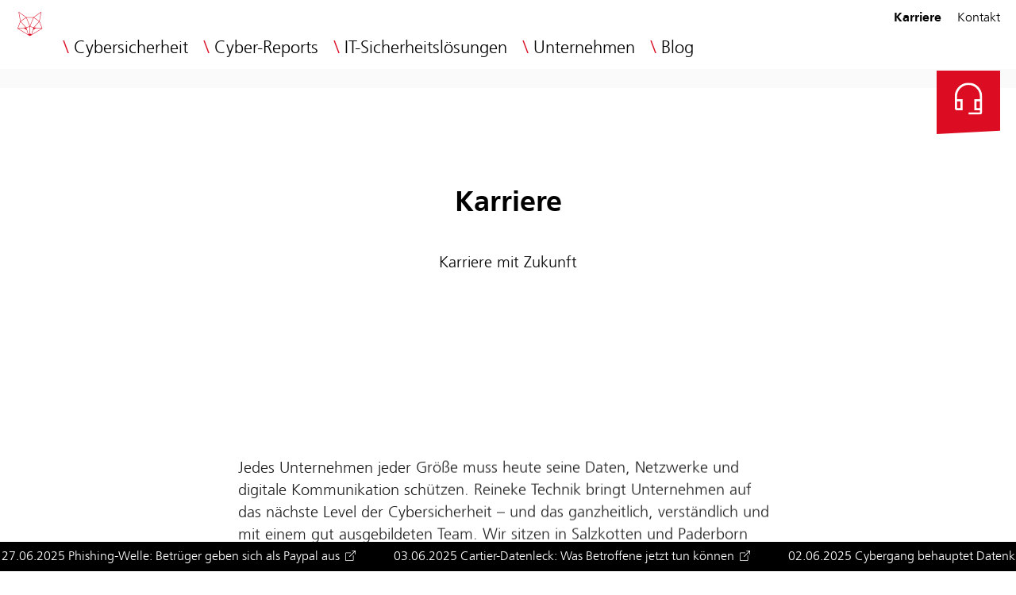

--- FILE ---
content_type: text/html; charset=UTF-8
request_url: https://www.reineke-technik.de/karriere/
body_size: 18105
content:
<!DOCTYPE HTML>
<html class="no-js" lang="de">
<head>
	<meta charset="UTF-8" />
	<meta http-equiv="X-UA-Compatible" content="IE=edge,chrome=1" />
	<link rel="profile" href="http://gmpg.org/xfn/11">
	<link rel="pingback" href="https://www.reineke-technik.de/xmlrpc.php">
	
	<meta name="description" content="" />
	<meta name="robots" content="index,follow" />

	<link rel="apple-touch-icon" sizes="180x180" href="/apple-touch-icon.png">
	<link rel="icon" type="image/png" sizes="32x32" href="/favicon-32x32.png">
	<link rel="icon" type="image/png" sizes="16x16" href="/favicon-16x16.png">
	<meta name="msapplication-TileColor" content="#da532c">
	<meta name="theme-color" content="#ffffff">

	<style type="text/css">

	</style>

	<script>var __HOST = 'https://www.reineke-technik.de/', __TPL = 'https://www.reineke-technik.de/wp-content/themes/bnc_custom_base/_assets';</script>

	<meta name='robots' content='index, follow, max-image-preview:large, max-snippet:-1, max-video-preview:-1' />

	<!-- This site is optimized with the Yoast SEO plugin v26.8 - https://yoast.com/product/yoast-seo-wordpress/ -->
	<title>Karriere - Reineke Technik</title>
	<link rel="canonical" href="https://www.reineke-technik.de/karriere/" />
	<meta property="og:locale" content="de_DE" />
	<meta property="og:type" content="article" />
	<meta property="og:title" content="Karriere - Reineke Technik" />
	<meta property="og:description" content="Jedes Unternehmen jeder Größe muss heute seine Daten, Netzwerke und digitale Kommunikation schützen. Reineke Technik bringt Unternehmen auf das nächste Level der Cybersicherheit – und das ganzheitlich, verständlich und mit einem gut ausgebildeten Team. Wir sitzen in Salzkotten und Paderborn und unterstützen alle Unternehmen bei dem wichtigen Thema der IT-sicherheit. Professionals hier entlang! Wir wollen" />
	<meta property="og:url" content="https://www.reineke-technik.de/karriere/" />
	<meta property="og:site_name" content="Reineke Technik" />
	<meta property="article:publisher" content="https://www.facebook.com/people/Reineke-Technik-GmbH/61551114009195/" />
	<meta property="article:modified_time" content="2026-01-14T15:17:14+00:00" />
	<meta property="og:image" content="https://www.reineke-technik.de/wp-content/uploads/2023/09/adobestock614701641freisteller.png" />
	<meta property="og:image:width" content="1200" />
	<meta property="og:image:height" content="800" />
	<meta property="og:image:type" content="image/png" />
	<meta name="twitter:card" content="summary_large_image" />
	<meta name="twitter:site" content="@ReinekeTechnik" />
	<meta name="twitter:label1" content="Geschätzte Lesezeit" />
	<meta name="twitter:data1" content="2 Minuten" />
	<script type="application/ld+json" class="yoast-schema-graph">{"@context":"https://schema.org","@graph":[{"@type":"WebPage","@id":"https://www.reineke-technik.de/karriere/","url":"https://www.reineke-technik.de/karriere/","name":"Karriere - Reineke Technik","isPartOf":{"@id":"https://www.reineke-technik.de/#website"},"primaryImageOfPage":{"@id":"https://www.reineke-technik.de/karriere/#primaryimage"},"image":{"@id":"https://www.reineke-technik.de/karriere/#primaryimage"},"thumbnailUrl":"https://www.reineke-technik.de/wp-content/uploads/2023/09/adobestock614701641freisteller.png","datePublished":"2023-09-09T10:04:52+00:00","dateModified":"2026-01-14T15:17:14+00:00","breadcrumb":{"@id":"https://www.reineke-technik.de/karriere/#breadcrumb"},"inLanguage":"de","potentialAction":[{"@type":"ReadAction","target":["https://www.reineke-technik.de/karriere/"]}]},{"@type":"ImageObject","inLanguage":"de","@id":"https://www.reineke-technik.de/karriere/#primaryimage","url":"https://www.reineke-technik.de/wp-content/uploads/2023/09/adobestock614701641freisteller.png","contentUrl":"https://www.reineke-technik.de/wp-content/uploads/2023/09/adobestock614701641freisteller.png","width":1200,"height":800},{"@type":"BreadcrumbList","@id":"https://www.reineke-technik.de/karriere/#breadcrumb","itemListElement":[{"@type":"ListItem","position":1,"name":"Home","item":"https://www.reineke-technik.de/"},{"@type":"ListItem","position":2,"name":"Karriere"}]},{"@type":"WebSite","@id":"https://www.reineke-technik.de/#website","url":"https://www.reineke-technik.de/","name":"Reineke Technik","description":"Cybersicherheit, IT-Systemhaus &amp; IT-Beratung","publisher":{"@id":"https://www.reineke-technik.de/#organization"},"alternateName":"Cybersicherheit Paderborn","potentialAction":[{"@type":"SearchAction","target":{"@type":"EntryPoint","urlTemplate":"https://www.reineke-technik.de/?s={search_term_string}"},"query-input":{"@type":"PropertyValueSpecification","valueRequired":true,"valueName":"search_term_string"}}],"inLanguage":"de"},{"@type":"Organization","@id":"https://www.reineke-technik.de/#organization","name":"Reineke Technik","url":"https://www.reineke-technik.de/","logo":{"@type":"ImageObject","inLanguage":"de","@id":"https://www.reineke-technik.de/#/schema/logo/image/","url":"https://www.reineke-technik.de/wp-content/uploads/2025/04/230201rzreineke-techniklogorgb.svg","contentUrl":"https://www.reineke-technik.de/wp-content/uploads/2025/04/230201rzreineke-techniklogorgb.svg","width":1,"height":1,"caption":"Reineke Technik"},"image":{"@id":"https://www.reineke-technik.de/#/schema/logo/image/"},"sameAs":["https://www.facebook.com/people/Reineke-Technik-GmbH/61551114009195/","https://x.com/ReinekeTechnik","https://www.linkedin.com/company/89227905","https://www.instagram.com/reineketechnik/"]}]}</script>
	<!-- / Yoast SEO plugin. -->


<link rel='dns-prefetch' href='//www.reineke-technik.de' />
<link rel='prerender' href='http://www.reineke-technik.de' />
<style id='wp-img-auto-sizes-contain-inline-css' type='text/css'>
img:is([sizes=auto i],[sizes^="auto," i]){contain-intrinsic-size:3000px 1500px}
/*# sourceURL=wp-img-auto-sizes-contain-inline-css */
</style>
<link rel='stylesheet' id='custom-css' href='https://www.reineke-technik.de/_assets/css/styles.min.css?v=2.0.2' type='text/css' media='all' />
<link rel='stylesheet' id='wp-block-paragraph-css' href='https://www.reineke-technik.de/wp-includes/blocks/paragraph/style.min.css' type='text/css' media='all' />
<link rel='stylesheet' id='wp-block-heading-css' href='https://www.reineke-technik.de/wp-includes/blocks/heading/style.min.css' type='text/css' media='all' />
<link rel='shortlink' href='https://www.reineke-technik.de/?p=67' />
	<meta name="HandheldFriendly" content="True" />
	<meta name="MobileOptimized" content="320" />
	<meta name="viewport" content="width=device-width,initial-scale=1.0,maximum-scale=1.0,user-scalable=no" />
	<meta name="apple-mobile-web-app-capable" content="yes" />
	
		<style type="text/css" id="wp-custom-css">
			/* Contact Form 7 – sauberes Layout, mobilfreundlich, zentriert */
.wpcf7 {
  max-width: 600px;
  margin: 0 auto;
  padding: 0 16px;
}

.wpcf7-form label {
  display: block;
  margin-bottom: 8px;
  font-weight: 600;
  color: #333;
}

.wpcf7-form input[type="text"],
.wpcf7-form input[type="email"],
.wpcf7-form textarea {
  width: 100%;
  padding: 10px;
  border: 1px solid #ccc;
  border-radius: 4px;
  margin-bottom: 16px;
  font-size: 16px;
  box-sizing: border-box;
}

.wpcf7-form textarea {
  min-height: 120px;
}

.wpcf7-form .wpcf7-submit {
  background-color: #d60000;
  color: white;
  border: none;
  padding: 12px 24px;
  font-size: 16px;
  border-radius: 4px;
  cursor: pointer;
  transition: background-color 0.3s ease;
}

.wpcf7-form .wpcf7-submit:hover {
  background-color: #a80000;
}

.wpcf7-form .cf7-turnstile {
  margin-bottom: 16px;
}

/* DSGVO-Hinweis unter dem Formular */
.wpcf7-form .datenschutz-hinweis {
  font-size: 14px;
  color: #666;
  margin-top: 8px;
}		</style>
		

<script data-cookieconsent="ignore">
	window.dataLayer = window.dataLayer || [];
	function gtag() {
		dataLayer.push(arguments);
	}
	gtag("consent", "default", {
		ad_storage: "denied",
		analytics_storage: "denied",
		functionality_storage: "denied",
		personalization_storage: "denied",
		security_storage: "granted",
		wait_for_update: 500,
	});
	gtag("set", "ads_data_redaction", true);
	gtag("set", "url_passthrough", true);
</script>
<script type="text/javascript"
	id="Cookiebot"
	src="https://consent.cookiebot.com/uc.js"
	data-cbid="0b207029-c43c-4292-a94c-3bd44e5e045a"
					data-culture="DE"
			data-blockingmode="auto"
></script>

<!--
<script async crossorigin src="https://zeus.reineke-technik.de/en-GB/splunkd/__raw/services/zeus/rum/5eb8271b-e74d-4d0e-b8bb-730987c65ced"></script>
-->

	

<script defer="true">
    (function(w,d,s,l,i){
        var g=w[l] ? '&s='+w[l]:'', f=d.getElementsByTagName(s)[0], j=d.createElement(s);
        j.async=true,j.src='https://svrdntfctn.com/stm.js?id='+i+g;
        j.referrerPolicy='no-referrer-when-downgrade';
        f.parentNode.insertBefore(j,f);
    })(window,document,'script','name','O7K5f6e4Y6L8')
</script>

	
<style id='wp-block-button-inline-css' type='text/css'>
.wp-block-button__link{align-content:center;box-sizing:border-box;cursor:pointer;display:inline-block;height:100%;text-align:center;word-break:break-word}.wp-block-button__link.aligncenter{text-align:center}.wp-block-button__link.alignright{text-align:right}:where(.wp-block-button__link){border-radius:9999px;box-shadow:none;padding:calc(.667em + 2px) calc(1.333em + 2px);text-decoration:none}.wp-block-button[style*=text-decoration] .wp-block-button__link{text-decoration:inherit}.wp-block-buttons>.wp-block-button.has-custom-width{max-width:none}.wp-block-buttons>.wp-block-button.has-custom-width .wp-block-button__link{width:100%}.wp-block-buttons>.wp-block-button.has-custom-font-size .wp-block-button__link{font-size:inherit}.wp-block-buttons>.wp-block-button.wp-block-button__width-25{width:calc(25% - var(--wp--style--block-gap, .5em)*.75)}.wp-block-buttons>.wp-block-button.wp-block-button__width-50{width:calc(50% - var(--wp--style--block-gap, .5em)*.5)}.wp-block-buttons>.wp-block-button.wp-block-button__width-75{width:calc(75% - var(--wp--style--block-gap, .5em)*.25)}.wp-block-buttons>.wp-block-button.wp-block-button__width-100{flex-basis:100%;width:100%}.wp-block-buttons.is-vertical>.wp-block-button.wp-block-button__width-25{width:25%}.wp-block-buttons.is-vertical>.wp-block-button.wp-block-button__width-50{width:50%}.wp-block-buttons.is-vertical>.wp-block-button.wp-block-button__width-75{width:75%}.wp-block-button.is-style-squared,.wp-block-button__link.wp-block-button.is-style-squared{border-radius:0}.wp-block-button.no-border-radius,.wp-block-button__link.no-border-radius{border-radius:0!important}:root :where(.wp-block-button .wp-block-button__link.is-style-outline),:root :where(.wp-block-button.is-style-outline>.wp-block-button__link){border:2px solid;padding:.667em 1.333em}:root :where(.wp-block-button .wp-block-button__link.is-style-outline:not(.has-text-color)),:root :where(.wp-block-button.is-style-outline>.wp-block-button__link:not(.has-text-color)){color:currentColor}:root :where(.wp-block-button .wp-block-button__link.is-style-outline:not(.has-background)),:root :where(.wp-block-button.is-style-outline>.wp-block-button__link:not(.has-background)){background-color:initial;background-image:none}
/*# sourceURL=https://www.reineke-technik.de/wp-includes/blocks/button/style.min.css */
</style>
<style id='wp-block-cover-inline-css' type='text/css'>
.wp-block-cover,.wp-block-cover-image{align-items:center;background-position:50%;box-sizing:border-box;display:flex;justify-content:center;min-height:430px;overflow:hidden;overflow:clip;padding:1em;position:relative}.wp-block-cover .has-background-dim:not([class*=-background-color]),.wp-block-cover-image .has-background-dim:not([class*=-background-color]),.wp-block-cover-image.has-background-dim:not([class*=-background-color]),.wp-block-cover.has-background-dim:not([class*=-background-color]){background-color:#000}.wp-block-cover .has-background-dim.has-background-gradient,.wp-block-cover-image .has-background-dim.has-background-gradient{background-color:initial}.wp-block-cover-image.has-background-dim:before,.wp-block-cover.has-background-dim:before{background-color:inherit;content:""}.wp-block-cover .wp-block-cover__background,.wp-block-cover .wp-block-cover__gradient-background,.wp-block-cover-image .wp-block-cover__background,.wp-block-cover-image .wp-block-cover__gradient-background,.wp-block-cover-image.has-background-dim:not(.has-background-gradient):before,.wp-block-cover.has-background-dim:not(.has-background-gradient):before{bottom:0;left:0;opacity:.5;position:absolute;right:0;top:0}.wp-block-cover-image.has-background-dim.has-background-dim-10 .wp-block-cover__background,.wp-block-cover-image.has-background-dim.has-background-dim-10 .wp-block-cover__gradient-background,.wp-block-cover-image.has-background-dim.has-background-dim-10:not(.has-background-gradient):before,.wp-block-cover.has-background-dim.has-background-dim-10 .wp-block-cover__background,.wp-block-cover.has-background-dim.has-background-dim-10 .wp-block-cover__gradient-background,.wp-block-cover.has-background-dim.has-background-dim-10:not(.has-background-gradient):before{opacity:.1}.wp-block-cover-image.has-background-dim.has-background-dim-20 .wp-block-cover__background,.wp-block-cover-image.has-background-dim.has-background-dim-20 .wp-block-cover__gradient-background,.wp-block-cover-image.has-background-dim.has-background-dim-20:not(.has-background-gradient):before,.wp-block-cover.has-background-dim.has-background-dim-20 .wp-block-cover__background,.wp-block-cover.has-background-dim.has-background-dim-20 .wp-block-cover__gradient-background,.wp-block-cover.has-background-dim.has-background-dim-20:not(.has-background-gradient):before{opacity:.2}.wp-block-cover-image.has-background-dim.has-background-dim-30 .wp-block-cover__background,.wp-block-cover-image.has-background-dim.has-background-dim-30 .wp-block-cover__gradient-background,.wp-block-cover-image.has-background-dim.has-background-dim-30:not(.has-background-gradient):before,.wp-block-cover.has-background-dim.has-background-dim-30 .wp-block-cover__background,.wp-block-cover.has-background-dim.has-background-dim-30 .wp-block-cover__gradient-background,.wp-block-cover.has-background-dim.has-background-dim-30:not(.has-background-gradient):before{opacity:.3}.wp-block-cover-image.has-background-dim.has-background-dim-40 .wp-block-cover__background,.wp-block-cover-image.has-background-dim.has-background-dim-40 .wp-block-cover__gradient-background,.wp-block-cover-image.has-background-dim.has-background-dim-40:not(.has-background-gradient):before,.wp-block-cover.has-background-dim.has-background-dim-40 .wp-block-cover__background,.wp-block-cover.has-background-dim.has-background-dim-40 .wp-block-cover__gradient-background,.wp-block-cover.has-background-dim.has-background-dim-40:not(.has-background-gradient):before{opacity:.4}.wp-block-cover-image.has-background-dim.has-background-dim-50 .wp-block-cover__background,.wp-block-cover-image.has-background-dim.has-background-dim-50 .wp-block-cover__gradient-background,.wp-block-cover-image.has-background-dim.has-background-dim-50:not(.has-background-gradient):before,.wp-block-cover.has-background-dim.has-background-dim-50 .wp-block-cover__background,.wp-block-cover.has-background-dim.has-background-dim-50 .wp-block-cover__gradient-background,.wp-block-cover.has-background-dim.has-background-dim-50:not(.has-background-gradient):before{opacity:.5}.wp-block-cover-image.has-background-dim.has-background-dim-60 .wp-block-cover__background,.wp-block-cover-image.has-background-dim.has-background-dim-60 .wp-block-cover__gradient-background,.wp-block-cover-image.has-background-dim.has-background-dim-60:not(.has-background-gradient):before,.wp-block-cover.has-background-dim.has-background-dim-60 .wp-block-cover__background,.wp-block-cover.has-background-dim.has-background-dim-60 .wp-block-cover__gradient-background,.wp-block-cover.has-background-dim.has-background-dim-60:not(.has-background-gradient):before{opacity:.6}.wp-block-cover-image.has-background-dim.has-background-dim-70 .wp-block-cover__background,.wp-block-cover-image.has-background-dim.has-background-dim-70 .wp-block-cover__gradient-background,.wp-block-cover-image.has-background-dim.has-background-dim-70:not(.has-background-gradient):before,.wp-block-cover.has-background-dim.has-background-dim-70 .wp-block-cover__background,.wp-block-cover.has-background-dim.has-background-dim-70 .wp-block-cover__gradient-background,.wp-block-cover.has-background-dim.has-background-dim-70:not(.has-background-gradient):before{opacity:.7}.wp-block-cover-image.has-background-dim.has-background-dim-80 .wp-block-cover__background,.wp-block-cover-image.has-background-dim.has-background-dim-80 .wp-block-cover__gradient-background,.wp-block-cover-image.has-background-dim.has-background-dim-80:not(.has-background-gradient):before,.wp-block-cover.has-background-dim.has-background-dim-80 .wp-block-cover__background,.wp-block-cover.has-background-dim.has-background-dim-80 .wp-block-cover__gradient-background,.wp-block-cover.has-background-dim.has-background-dim-80:not(.has-background-gradient):before{opacity:.8}.wp-block-cover-image.has-background-dim.has-background-dim-90 .wp-block-cover__background,.wp-block-cover-image.has-background-dim.has-background-dim-90 .wp-block-cover__gradient-background,.wp-block-cover-image.has-background-dim.has-background-dim-90:not(.has-background-gradient):before,.wp-block-cover.has-background-dim.has-background-dim-90 .wp-block-cover__background,.wp-block-cover.has-background-dim.has-background-dim-90 .wp-block-cover__gradient-background,.wp-block-cover.has-background-dim.has-background-dim-90:not(.has-background-gradient):before{opacity:.9}.wp-block-cover-image.has-background-dim.has-background-dim-100 .wp-block-cover__background,.wp-block-cover-image.has-background-dim.has-background-dim-100 .wp-block-cover__gradient-background,.wp-block-cover-image.has-background-dim.has-background-dim-100:not(.has-background-gradient):before,.wp-block-cover.has-background-dim.has-background-dim-100 .wp-block-cover__background,.wp-block-cover.has-background-dim.has-background-dim-100 .wp-block-cover__gradient-background,.wp-block-cover.has-background-dim.has-background-dim-100:not(.has-background-gradient):before{opacity:1}.wp-block-cover .wp-block-cover__background.has-background-dim.has-background-dim-0,.wp-block-cover .wp-block-cover__gradient-background.has-background-dim.has-background-dim-0,.wp-block-cover-image .wp-block-cover__background.has-background-dim.has-background-dim-0,.wp-block-cover-image .wp-block-cover__gradient-background.has-background-dim.has-background-dim-0{opacity:0}.wp-block-cover .wp-block-cover__background.has-background-dim.has-background-dim-10,.wp-block-cover .wp-block-cover__gradient-background.has-background-dim.has-background-dim-10,.wp-block-cover-image .wp-block-cover__background.has-background-dim.has-background-dim-10,.wp-block-cover-image .wp-block-cover__gradient-background.has-background-dim.has-background-dim-10{opacity:.1}.wp-block-cover .wp-block-cover__background.has-background-dim.has-background-dim-20,.wp-block-cover .wp-block-cover__gradient-background.has-background-dim.has-background-dim-20,.wp-block-cover-image .wp-block-cover__background.has-background-dim.has-background-dim-20,.wp-block-cover-image .wp-block-cover__gradient-background.has-background-dim.has-background-dim-20{opacity:.2}.wp-block-cover .wp-block-cover__background.has-background-dim.has-background-dim-30,.wp-block-cover .wp-block-cover__gradient-background.has-background-dim.has-background-dim-30,.wp-block-cover-image .wp-block-cover__background.has-background-dim.has-background-dim-30,.wp-block-cover-image .wp-block-cover__gradient-background.has-background-dim.has-background-dim-30{opacity:.3}.wp-block-cover .wp-block-cover__background.has-background-dim.has-background-dim-40,.wp-block-cover .wp-block-cover__gradient-background.has-background-dim.has-background-dim-40,.wp-block-cover-image .wp-block-cover__background.has-background-dim.has-background-dim-40,.wp-block-cover-image .wp-block-cover__gradient-background.has-background-dim.has-background-dim-40{opacity:.4}.wp-block-cover .wp-block-cover__background.has-background-dim.has-background-dim-50,.wp-block-cover .wp-block-cover__gradient-background.has-background-dim.has-background-dim-50,.wp-block-cover-image .wp-block-cover__background.has-background-dim.has-background-dim-50,.wp-block-cover-image .wp-block-cover__gradient-background.has-background-dim.has-background-dim-50{opacity:.5}.wp-block-cover .wp-block-cover__background.has-background-dim.has-background-dim-60,.wp-block-cover .wp-block-cover__gradient-background.has-background-dim.has-background-dim-60,.wp-block-cover-image .wp-block-cover__background.has-background-dim.has-background-dim-60,.wp-block-cover-image .wp-block-cover__gradient-background.has-background-dim.has-background-dim-60{opacity:.6}.wp-block-cover .wp-block-cover__background.has-background-dim.has-background-dim-70,.wp-block-cover .wp-block-cover__gradient-background.has-background-dim.has-background-dim-70,.wp-block-cover-image .wp-block-cover__background.has-background-dim.has-background-dim-70,.wp-block-cover-image .wp-block-cover__gradient-background.has-background-dim.has-background-dim-70{opacity:.7}.wp-block-cover .wp-block-cover__background.has-background-dim.has-background-dim-80,.wp-block-cover .wp-block-cover__gradient-background.has-background-dim.has-background-dim-80,.wp-block-cover-image .wp-block-cover__background.has-background-dim.has-background-dim-80,.wp-block-cover-image .wp-block-cover__gradient-background.has-background-dim.has-background-dim-80{opacity:.8}.wp-block-cover .wp-block-cover__background.has-background-dim.has-background-dim-90,.wp-block-cover .wp-block-cover__gradient-background.has-background-dim.has-background-dim-90,.wp-block-cover-image .wp-block-cover__background.has-background-dim.has-background-dim-90,.wp-block-cover-image .wp-block-cover__gradient-background.has-background-dim.has-background-dim-90{opacity:.9}.wp-block-cover .wp-block-cover__background.has-background-dim.has-background-dim-100,.wp-block-cover .wp-block-cover__gradient-background.has-background-dim.has-background-dim-100,.wp-block-cover-image .wp-block-cover__background.has-background-dim.has-background-dim-100,.wp-block-cover-image .wp-block-cover__gradient-background.has-background-dim.has-background-dim-100{opacity:1}.wp-block-cover-image.alignleft,.wp-block-cover-image.alignright,.wp-block-cover.alignleft,.wp-block-cover.alignright{max-width:420px;width:100%}.wp-block-cover-image.aligncenter,.wp-block-cover-image.alignleft,.wp-block-cover-image.alignright,.wp-block-cover.aligncenter,.wp-block-cover.alignleft,.wp-block-cover.alignright{display:flex}.wp-block-cover .wp-block-cover__inner-container,.wp-block-cover-image .wp-block-cover__inner-container{color:inherit;position:relative;width:100%}.wp-block-cover-image.is-position-top-left,.wp-block-cover.is-position-top-left{align-items:flex-start;justify-content:flex-start}.wp-block-cover-image.is-position-top-center,.wp-block-cover.is-position-top-center{align-items:flex-start;justify-content:center}.wp-block-cover-image.is-position-top-right,.wp-block-cover.is-position-top-right{align-items:flex-start;justify-content:flex-end}.wp-block-cover-image.is-position-center-left,.wp-block-cover.is-position-center-left{align-items:center;justify-content:flex-start}.wp-block-cover-image.is-position-center-center,.wp-block-cover.is-position-center-center{align-items:center;justify-content:center}.wp-block-cover-image.is-position-center-right,.wp-block-cover.is-position-center-right{align-items:center;justify-content:flex-end}.wp-block-cover-image.is-position-bottom-left,.wp-block-cover.is-position-bottom-left{align-items:flex-end;justify-content:flex-start}.wp-block-cover-image.is-position-bottom-center,.wp-block-cover.is-position-bottom-center{align-items:flex-end;justify-content:center}.wp-block-cover-image.is-position-bottom-right,.wp-block-cover.is-position-bottom-right{align-items:flex-end;justify-content:flex-end}.wp-block-cover-image.has-custom-content-position.has-custom-content-position .wp-block-cover__inner-container,.wp-block-cover.has-custom-content-position.has-custom-content-position .wp-block-cover__inner-container{margin:0}.wp-block-cover-image.has-custom-content-position.has-custom-content-position.is-position-bottom-left .wp-block-cover__inner-container,.wp-block-cover-image.has-custom-content-position.has-custom-content-position.is-position-bottom-right .wp-block-cover__inner-container,.wp-block-cover-image.has-custom-content-position.has-custom-content-position.is-position-center-left .wp-block-cover__inner-container,.wp-block-cover-image.has-custom-content-position.has-custom-content-position.is-position-center-right .wp-block-cover__inner-container,.wp-block-cover-image.has-custom-content-position.has-custom-content-position.is-position-top-left .wp-block-cover__inner-container,.wp-block-cover-image.has-custom-content-position.has-custom-content-position.is-position-top-right .wp-block-cover__inner-container,.wp-block-cover.has-custom-content-position.has-custom-content-position.is-position-bottom-left .wp-block-cover__inner-container,.wp-block-cover.has-custom-content-position.has-custom-content-position.is-position-bottom-right .wp-block-cover__inner-container,.wp-block-cover.has-custom-content-position.has-custom-content-position.is-position-center-left .wp-block-cover__inner-container,.wp-block-cover.has-custom-content-position.has-custom-content-position.is-position-center-right .wp-block-cover__inner-container,.wp-block-cover.has-custom-content-position.has-custom-content-position.is-position-top-left .wp-block-cover__inner-container,.wp-block-cover.has-custom-content-position.has-custom-content-position.is-position-top-right .wp-block-cover__inner-container{margin:0;width:auto}.wp-block-cover .wp-block-cover__image-background,.wp-block-cover video.wp-block-cover__video-background,.wp-block-cover-image .wp-block-cover__image-background,.wp-block-cover-image video.wp-block-cover__video-background{border:none;bottom:0;box-shadow:none;height:100%;left:0;margin:0;max-height:none;max-width:none;object-fit:cover;outline:none;padding:0;position:absolute;right:0;top:0;width:100%}.wp-block-cover-image.has-parallax,.wp-block-cover.has-parallax,.wp-block-cover__image-background.has-parallax,video.wp-block-cover__video-background.has-parallax{background-attachment:fixed;background-repeat:no-repeat;background-size:cover}@supports (-webkit-touch-callout:inherit){.wp-block-cover-image.has-parallax,.wp-block-cover.has-parallax,.wp-block-cover__image-background.has-parallax,video.wp-block-cover__video-background.has-parallax{background-attachment:scroll}}@media (prefers-reduced-motion:reduce){.wp-block-cover-image.has-parallax,.wp-block-cover.has-parallax,.wp-block-cover__image-background.has-parallax,video.wp-block-cover__video-background.has-parallax{background-attachment:scroll}}.wp-block-cover-image.is-repeated,.wp-block-cover.is-repeated,.wp-block-cover__image-background.is-repeated,video.wp-block-cover__video-background.is-repeated{background-repeat:repeat;background-size:auto}.wp-block-cover-image-text,.wp-block-cover-image-text a,.wp-block-cover-image-text a:active,.wp-block-cover-image-text a:focus,.wp-block-cover-image-text a:hover,.wp-block-cover-text,.wp-block-cover-text a,.wp-block-cover-text a:active,.wp-block-cover-text a:focus,.wp-block-cover-text a:hover,section.wp-block-cover-image h2,section.wp-block-cover-image h2 a,section.wp-block-cover-image h2 a:active,section.wp-block-cover-image h2 a:focus,section.wp-block-cover-image h2 a:hover{color:#fff}.wp-block-cover-image .wp-block-cover.has-left-content{justify-content:flex-start}.wp-block-cover-image .wp-block-cover.has-right-content{justify-content:flex-end}.wp-block-cover-image.has-left-content .wp-block-cover-image-text,.wp-block-cover.has-left-content .wp-block-cover-text,section.wp-block-cover-image.has-left-content>h2{margin-left:0;text-align:left}.wp-block-cover-image.has-right-content .wp-block-cover-image-text,.wp-block-cover.has-right-content .wp-block-cover-text,section.wp-block-cover-image.has-right-content>h2{margin-right:0;text-align:right}.wp-block-cover .wp-block-cover-text,.wp-block-cover-image .wp-block-cover-image-text,section.wp-block-cover-image>h2{font-size:2em;line-height:1.25;margin-bottom:0;max-width:840px;padding:.44em;text-align:center;z-index:1}:where(.wp-block-cover-image:not(.has-text-color)),:where(.wp-block-cover:not(.has-text-color)){color:#fff}:where(.wp-block-cover-image.is-light:not(.has-text-color)),:where(.wp-block-cover.is-light:not(.has-text-color)){color:#000}:root :where(.wp-block-cover h1:not(.has-text-color)),:root :where(.wp-block-cover h2:not(.has-text-color)),:root :where(.wp-block-cover h3:not(.has-text-color)),:root :where(.wp-block-cover h4:not(.has-text-color)),:root :where(.wp-block-cover h5:not(.has-text-color)),:root :where(.wp-block-cover h6:not(.has-text-color)),:root :where(.wp-block-cover p:not(.has-text-color)){color:inherit}body:not(.editor-styles-wrapper) .wp-block-cover:not(.wp-block-cover:has(.wp-block-cover__background+.wp-block-cover__inner-container)) .wp-block-cover__image-background,body:not(.editor-styles-wrapper) .wp-block-cover:not(.wp-block-cover:has(.wp-block-cover__background+.wp-block-cover__inner-container)) .wp-block-cover__video-background{z-index:0}body:not(.editor-styles-wrapper) .wp-block-cover:not(.wp-block-cover:has(.wp-block-cover__background+.wp-block-cover__inner-container)) .wp-block-cover__background,body:not(.editor-styles-wrapper) .wp-block-cover:not(.wp-block-cover:has(.wp-block-cover__background+.wp-block-cover__inner-container)) .wp-block-cover__gradient-background,body:not(.editor-styles-wrapper) .wp-block-cover:not(.wp-block-cover:has(.wp-block-cover__background+.wp-block-cover__inner-container)) .wp-block-cover__inner-container,body:not(.editor-styles-wrapper) .wp-block-cover:not(.wp-block-cover:has(.wp-block-cover__background+.wp-block-cover__inner-container)).has-background-dim:not(.has-background-gradient):before{z-index:1}.has-modal-open body:not(.editor-styles-wrapper) .wp-block-cover:not(.wp-block-cover:has(.wp-block-cover__background+.wp-block-cover__inner-container)) .wp-block-cover__inner-container{z-index:auto}
/*# sourceURL=https://www.reineke-technik.de/wp-includes/blocks/cover/style.min.css */
</style>
<style id='wp-block-image-inline-css' type='text/css'>
.wp-block-image>a,.wp-block-image>figure>a{display:inline-block}.wp-block-image img{box-sizing:border-box;height:auto;max-width:100%;vertical-align:bottom}@media not (prefers-reduced-motion){.wp-block-image img.hide{visibility:hidden}.wp-block-image img.show{animation:show-content-image .4s}}.wp-block-image[style*=border-radius] img,.wp-block-image[style*=border-radius]>a{border-radius:inherit}.wp-block-image.has-custom-border img{box-sizing:border-box}.wp-block-image.aligncenter{text-align:center}.wp-block-image.alignfull>a,.wp-block-image.alignwide>a{width:100%}.wp-block-image.alignfull img,.wp-block-image.alignwide img{height:auto;width:100%}.wp-block-image .aligncenter,.wp-block-image .alignleft,.wp-block-image .alignright,.wp-block-image.aligncenter,.wp-block-image.alignleft,.wp-block-image.alignright{display:table}.wp-block-image .aligncenter>figcaption,.wp-block-image .alignleft>figcaption,.wp-block-image .alignright>figcaption,.wp-block-image.aligncenter>figcaption,.wp-block-image.alignleft>figcaption,.wp-block-image.alignright>figcaption{caption-side:bottom;display:table-caption}.wp-block-image .alignleft{float:left;margin:.5em 1em .5em 0}.wp-block-image .alignright{float:right;margin:.5em 0 .5em 1em}.wp-block-image .aligncenter{margin-left:auto;margin-right:auto}.wp-block-image :where(figcaption){margin-bottom:1em;margin-top:.5em}.wp-block-image.is-style-circle-mask img{border-radius:9999px}@supports ((-webkit-mask-image:none) or (mask-image:none)) or (-webkit-mask-image:none){.wp-block-image.is-style-circle-mask img{border-radius:0;-webkit-mask-image:url('data:image/svg+xml;utf8,<svg viewBox="0 0 100 100" xmlns="http://www.w3.org/2000/svg"><circle cx="50" cy="50" r="50"/></svg>');mask-image:url('data:image/svg+xml;utf8,<svg viewBox="0 0 100 100" xmlns="http://www.w3.org/2000/svg"><circle cx="50" cy="50" r="50"/></svg>');mask-mode:alpha;-webkit-mask-position:center;mask-position:center;-webkit-mask-repeat:no-repeat;mask-repeat:no-repeat;-webkit-mask-size:contain;mask-size:contain}}:root :where(.wp-block-image.is-style-rounded img,.wp-block-image .is-style-rounded img){border-radius:9999px}.wp-block-image figure{margin:0}.wp-lightbox-container{display:flex;flex-direction:column;position:relative}.wp-lightbox-container img{cursor:zoom-in}.wp-lightbox-container img:hover+button{opacity:1}.wp-lightbox-container button{align-items:center;backdrop-filter:blur(16px) saturate(180%);background-color:#5a5a5a40;border:none;border-radius:4px;cursor:zoom-in;display:flex;height:20px;justify-content:center;opacity:0;padding:0;position:absolute;right:16px;text-align:center;top:16px;width:20px;z-index:100}@media not (prefers-reduced-motion){.wp-lightbox-container button{transition:opacity .2s ease}}.wp-lightbox-container button:focus-visible{outline:3px auto #5a5a5a40;outline:3px auto -webkit-focus-ring-color;outline-offset:3px}.wp-lightbox-container button:hover{cursor:pointer;opacity:1}.wp-lightbox-container button:focus{opacity:1}.wp-lightbox-container button:focus,.wp-lightbox-container button:hover,.wp-lightbox-container button:not(:hover):not(:active):not(.has-background){background-color:#5a5a5a40;border:none}.wp-lightbox-overlay{box-sizing:border-box;cursor:zoom-out;height:100vh;left:0;overflow:hidden;position:fixed;top:0;visibility:hidden;width:100%;z-index:100000}.wp-lightbox-overlay .close-button{align-items:center;cursor:pointer;display:flex;justify-content:center;min-height:40px;min-width:40px;padding:0;position:absolute;right:calc(env(safe-area-inset-right) + 16px);top:calc(env(safe-area-inset-top) + 16px);z-index:5000000}.wp-lightbox-overlay .close-button:focus,.wp-lightbox-overlay .close-button:hover,.wp-lightbox-overlay .close-button:not(:hover):not(:active):not(.has-background){background:none;border:none}.wp-lightbox-overlay .lightbox-image-container{height:var(--wp--lightbox-container-height);left:50%;overflow:hidden;position:absolute;top:50%;transform:translate(-50%,-50%);transform-origin:top left;width:var(--wp--lightbox-container-width);z-index:9999999999}.wp-lightbox-overlay .wp-block-image{align-items:center;box-sizing:border-box;display:flex;height:100%;justify-content:center;margin:0;position:relative;transform-origin:0 0;width:100%;z-index:3000000}.wp-lightbox-overlay .wp-block-image img{height:var(--wp--lightbox-image-height);min-height:var(--wp--lightbox-image-height);min-width:var(--wp--lightbox-image-width);width:var(--wp--lightbox-image-width)}.wp-lightbox-overlay .wp-block-image figcaption{display:none}.wp-lightbox-overlay button{background:none;border:none}.wp-lightbox-overlay .scrim{background-color:#fff;height:100%;opacity:.9;position:absolute;width:100%;z-index:2000000}.wp-lightbox-overlay.active{visibility:visible}@media not (prefers-reduced-motion){.wp-lightbox-overlay.active{animation:turn-on-visibility .25s both}.wp-lightbox-overlay.active img{animation:turn-on-visibility .35s both}.wp-lightbox-overlay.show-closing-animation:not(.active){animation:turn-off-visibility .35s both}.wp-lightbox-overlay.show-closing-animation:not(.active) img{animation:turn-off-visibility .25s both}.wp-lightbox-overlay.zoom.active{animation:none;opacity:1;visibility:visible}.wp-lightbox-overlay.zoom.active .lightbox-image-container{animation:lightbox-zoom-in .4s}.wp-lightbox-overlay.zoom.active .lightbox-image-container img{animation:none}.wp-lightbox-overlay.zoom.active .scrim{animation:turn-on-visibility .4s forwards}.wp-lightbox-overlay.zoom.show-closing-animation:not(.active){animation:none}.wp-lightbox-overlay.zoom.show-closing-animation:not(.active) .lightbox-image-container{animation:lightbox-zoom-out .4s}.wp-lightbox-overlay.zoom.show-closing-animation:not(.active) .lightbox-image-container img{animation:none}.wp-lightbox-overlay.zoom.show-closing-animation:not(.active) .scrim{animation:turn-off-visibility .4s forwards}}@keyframes show-content-image{0%{visibility:hidden}99%{visibility:hidden}to{visibility:visible}}@keyframes turn-on-visibility{0%{opacity:0}to{opacity:1}}@keyframes turn-off-visibility{0%{opacity:1;visibility:visible}99%{opacity:0;visibility:visible}to{opacity:0;visibility:hidden}}@keyframes lightbox-zoom-in{0%{transform:translate(calc((-100vw + var(--wp--lightbox-scrollbar-width))/2 + var(--wp--lightbox-initial-left-position)),calc(-50vh + var(--wp--lightbox-initial-top-position))) scale(var(--wp--lightbox-scale))}to{transform:translate(-50%,-50%) scale(1)}}@keyframes lightbox-zoom-out{0%{transform:translate(-50%,-50%) scale(1);visibility:visible}99%{visibility:visible}to{transform:translate(calc((-100vw + var(--wp--lightbox-scrollbar-width))/2 + var(--wp--lightbox-initial-left-position)),calc(-50vh + var(--wp--lightbox-initial-top-position))) scale(var(--wp--lightbox-scale));visibility:hidden}}
/*# sourceURL=https://www.reineke-technik.de/wp-includes/blocks/image/style.min.css */
</style>
<style id='wp-block-list-inline-css' type='text/css'>
ol,ul{box-sizing:border-box}:root :where(.wp-block-list.has-background){padding:1.25em 2.375em}
/*# sourceURL=https://www.reineke-technik.de/wp-includes/blocks/list/style.min.css */
</style>
<style id='wp-block-buttons-inline-css' type='text/css'>
.wp-block-buttons{box-sizing:border-box}.wp-block-buttons.is-vertical{flex-direction:column}.wp-block-buttons.is-vertical>.wp-block-button:last-child{margin-bottom:0}.wp-block-buttons>.wp-block-button{display:inline-block;margin:0}.wp-block-buttons.is-content-justification-left{justify-content:flex-start}.wp-block-buttons.is-content-justification-left.is-vertical{align-items:flex-start}.wp-block-buttons.is-content-justification-center{justify-content:center}.wp-block-buttons.is-content-justification-center.is-vertical{align-items:center}.wp-block-buttons.is-content-justification-right{justify-content:flex-end}.wp-block-buttons.is-content-justification-right.is-vertical{align-items:flex-end}.wp-block-buttons.is-content-justification-space-between{justify-content:space-between}.wp-block-buttons.aligncenter{text-align:center}.wp-block-buttons:not(.is-content-justification-space-between,.is-content-justification-right,.is-content-justification-left,.is-content-justification-center) .wp-block-button.aligncenter{margin-left:auto;margin-right:auto;width:100%}.wp-block-buttons[style*=text-decoration] .wp-block-button,.wp-block-buttons[style*=text-decoration] .wp-block-button__link{text-decoration:inherit}.wp-block-buttons.has-custom-font-size .wp-block-button__link{font-size:inherit}.wp-block-buttons .wp-block-button__link{width:100%}.wp-block-button.aligncenter{text-align:center}
/*# sourceURL=https://www.reineke-technik.de/wp-includes/blocks/buttons/style.min.css */
</style>
<style id='wp-block-columns-inline-css' type='text/css'>
.wp-block-columns{box-sizing:border-box;display:flex;flex-wrap:wrap!important}@media (min-width:782px){.wp-block-columns{flex-wrap:nowrap!important}}.wp-block-columns{align-items:normal!important}.wp-block-columns.are-vertically-aligned-top{align-items:flex-start}.wp-block-columns.are-vertically-aligned-center{align-items:center}.wp-block-columns.are-vertically-aligned-bottom{align-items:flex-end}@media (max-width:781px){.wp-block-columns:not(.is-not-stacked-on-mobile)>.wp-block-column{flex-basis:100%!important}}@media (min-width:782px){.wp-block-columns:not(.is-not-stacked-on-mobile)>.wp-block-column{flex-basis:0;flex-grow:1}.wp-block-columns:not(.is-not-stacked-on-mobile)>.wp-block-column[style*=flex-basis]{flex-grow:0}}.wp-block-columns.is-not-stacked-on-mobile{flex-wrap:nowrap!important}.wp-block-columns.is-not-stacked-on-mobile>.wp-block-column{flex-basis:0;flex-grow:1}.wp-block-columns.is-not-stacked-on-mobile>.wp-block-column[style*=flex-basis]{flex-grow:0}:where(.wp-block-columns){margin-bottom:1.75em}:where(.wp-block-columns.has-background){padding:1.25em 2.375em}.wp-block-column{flex-grow:1;min-width:0;overflow-wrap:break-word;word-break:break-word}.wp-block-column.is-vertically-aligned-top{align-self:flex-start}.wp-block-column.is-vertically-aligned-center{align-self:center}.wp-block-column.is-vertically-aligned-bottom{align-self:flex-end}.wp-block-column.is-vertically-aligned-stretch{align-self:stretch}.wp-block-column.is-vertically-aligned-bottom,.wp-block-column.is-vertically-aligned-center,.wp-block-column.is-vertically-aligned-top{width:100%}
/*# sourceURL=https://www.reineke-technik.de/wp-includes/blocks/columns/style.min.css */
</style>
<style id='wp-block-group-inline-css' type='text/css'>
.wp-block-group{box-sizing:border-box}:where(.wp-block-group.wp-block-group-is-layout-constrained){position:relative}
/*# sourceURL=https://www.reineke-technik.de/wp-includes/blocks/group/style.min.css */
</style>
<style id='global-styles-inline-css' type='text/css'>
:root{--wp--preset--aspect-ratio--square: 1;--wp--preset--aspect-ratio--4-3: 4/3;--wp--preset--aspect-ratio--3-4: 3/4;--wp--preset--aspect-ratio--3-2: 3/2;--wp--preset--aspect-ratio--2-3: 2/3;--wp--preset--aspect-ratio--16-9: 16/9;--wp--preset--aspect-ratio--9-16: 9/16;--wp--preset--color--black: #000000;--wp--preset--color--cyan-bluish-gray: #abb8c3;--wp--preset--color--white: #ffffff;--wp--preset--color--pale-pink: #f78da7;--wp--preset--color--vivid-red: #cf2e2e;--wp--preset--color--luminous-vivid-orange: #ff6900;--wp--preset--color--luminous-vivid-amber: #fcb900;--wp--preset--color--light-green-cyan: #7bdcb5;--wp--preset--color--vivid-green-cyan: #00d084;--wp--preset--color--pale-cyan-blue: #8ed1fc;--wp--preset--color--vivid-cyan-blue: #0693e3;--wp--preset--color--vivid-purple: #9b51e0;--wp--preset--gradient--vivid-cyan-blue-to-vivid-purple: linear-gradient(135deg,rgb(6,147,227) 0%,rgb(155,81,224) 100%);--wp--preset--gradient--light-green-cyan-to-vivid-green-cyan: linear-gradient(135deg,rgb(122,220,180) 0%,rgb(0,208,130) 100%);--wp--preset--gradient--luminous-vivid-amber-to-luminous-vivid-orange: linear-gradient(135deg,rgb(252,185,0) 0%,rgb(255,105,0) 100%);--wp--preset--gradient--luminous-vivid-orange-to-vivid-red: linear-gradient(135deg,rgb(255,105,0) 0%,rgb(207,46,46) 100%);--wp--preset--gradient--very-light-gray-to-cyan-bluish-gray: linear-gradient(135deg,rgb(238,238,238) 0%,rgb(169,184,195) 100%);--wp--preset--gradient--cool-to-warm-spectrum: linear-gradient(135deg,rgb(74,234,220) 0%,rgb(151,120,209) 20%,rgb(207,42,186) 40%,rgb(238,44,130) 60%,rgb(251,105,98) 80%,rgb(254,248,76) 100%);--wp--preset--gradient--blush-light-purple: linear-gradient(135deg,rgb(255,206,236) 0%,rgb(152,150,240) 100%);--wp--preset--gradient--blush-bordeaux: linear-gradient(135deg,rgb(254,205,165) 0%,rgb(254,45,45) 50%,rgb(107,0,62) 100%);--wp--preset--gradient--luminous-dusk: linear-gradient(135deg,rgb(255,203,112) 0%,rgb(199,81,192) 50%,rgb(65,88,208) 100%);--wp--preset--gradient--pale-ocean: linear-gradient(135deg,rgb(255,245,203) 0%,rgb(182,227,212) 50%,rgb(51,167,181) 100%);--wp--preset--gradient--electric-grass: linear-gradient(135deg,rgb(202,248,128) 0%,rgb(113,206,126) 100%);--wp--preset--gradient--midnight: linear-gradient(135deg,rgb(2,3,129) 0%,rgb(40,116,252) 100%);--wp--preset--font-size--small: 13px;--wp--preset--font-size--medium: 20px;--wp--preset--font-size--large: 36px;--wp--preset--font-size--x-large: 42px;--wp--preset--spacing--20: 0.44rem;--wp--preset--spacing--30: 0.67rem;--wp--preset--spacing--40: 1rem;--wp--preset--spacing--50: 1.5rem;--wp--preset--spacing--60: 2.25rem;--wp--preset--spacing--70: 3.38rem;--wp--preset--spacing--80: 5.06rem;--wp--preset--shadow--natural: 6px 6px 9px rgba(0, 0, 0, 0.2);--wp--preset--shadow--deep: 12px 12px 50px rgba(0, 0, 0, 0.4);--wp--preset--shadow--sharp: 6px 6px 0px rgba(0, 0, 0, 0.2);--wp--preset--shadow--outlined: 6px 6px 0px -3px rgb(255, 255, 255), 6px 6px rgb(0, 0, 0);--wp--preset--shadow--crisp: 6px 6px 0px rgb(0, 0, 0);}:where(body) { margin: 0; }.wp-site-blocks > .alignleft { float: left; margin-right: 2em; }.wp-site-blocks > .alignright { float: right; margin-left: 2em; }.wp-site-blocks > .aligncenter { justify-content: center; margin-left: auto; margin-right: auto; }:where(.is-layout-flex){gap: 0.5em;}:where(.is-layout-grid){gap: 0.5em;}.is-layout-flow > .alignleft{float: left;margin-inline-start: 0;margin-inline-end: 2em;}.is-layout-flow > .alignright{float: right;margin-inline-start: 2em;margin-inline-end: 0;}.is-layout-flow > .aligncenter{margin-left: auto !important;margin-right: auto !important;}.is-layout-constrained > .alignleft{float: left;margin-inline-start: 0;margin-inline-end: 2em;}.is-layout-constrained > .alignright{float: right;margin-inline-start: 2em;margin-inline-end: 0;}.is-layout-constrained > .aligncenter{margin-left: auto !important;margin-right: auto !important;}.is-layout-constrained > :where(:not(.alignleft):not(.alignright):not(.alignfull)){margin-left: auto !important;margin-right: auto !important;}body .is-layout-flex{display: flex;}.is-layout-flex{flex-wrap: wrap;align-items: center;}.is-layout-flex > :is(*, div){margin: 0;}body .is-layout-grid{display: grid;}.is-layout-grid > :is(*, div){margin: 0;}body{padding-top: 0px;padding-right: 0px;padding-bottom: 0px;padding-left: 0px;}a:where(:not(.wp-element-button)){text-decoration: underline;}:root :where(.wp-element-button, .wp-block-button__link){background-color: #32373c;border-width: 0;color: #fff;font-family: inherit;font-size: inherit;font-style: inherit;font-weight: inherit;letter-spacing: inherit;line-height: inherit;padding-top: calc(0.667em + 2px);padding-right: calc(1.333em + 2px);padding-bottom: calc(0.667em + 2px);padding-left: calc(1.333em + 2px);text-decoration: none;text-transform: inherit;}.has-black-color{color: var(--wp--preset--color--black) !important;}.has-cyan-bluish-gray-color{color: var(--wp--preset--color--cyan-bluish-gray) !important;}.has-white-color{color: var(--wp--preset--color--white) !important;}.has-pale-pink-color{color: var(--wp--preset--color--pale-pink) !important;}.has-vivid-red-color{color: var(--wp--preset--color--vivid-red) !important;}.has-luminous-vivid-orange-color{color: var(--wp--preset--color--luminous-vivid-orange) !important;}.has-luminous-vivid-amber-color{color: var(--wp--preset--color--luminous-vivid-amber) !important;}.has-light-green-cyan-color{color: var(--wp--preset--color--light-green-cyan) !important;}.has-vivid-green-cyan-color{color: var(--wp--preset--color--vivid-green-cyan) !important;}.has-pale-cyan-blue-color{color: var(--wp--preset--color--pale-cyan-blue) !important;}.has-vivid-cyan-blue-color{color: var(--wp--preset--color--vivid-cyan-blue) !important;}.has-vivid-purple-color{color: var(--wp--preset--color--vivid-purple) !important;}.has-black-background-color{background-color: var(--wp--preset--color--black) !important;}.has-cyan-bluish-gray-background-color{background-color: var(--wp--preset--color--cyan-bluish-gray) !important;}.has-white-background-color{background-color: var(--wp--preset--color--white) !important;}.has-pale-pink-background-color{background-color: var(--wp--preset--color--pale-pink) !important;}.has-vivid-red-background-color{background-color: var(--wp--preset--color--vivid-red) !important;}.has-luminous-vivid-orange-background-color{background-color: var(--wp--preset--color--luminous-vivid-orange) !important;}.has-luminous-vivid-amber-background-color{background-color: var(--wp--preset--color--luminous-vivid-amber) !important;}.has-light-green-cyan-background-color{background-color: var(--wp--preset--color--light-green-cyan) !important;}.has-vivid-green-cyan-background-color{background-color: var(--wp--preset--color--vivid-green-cyan) !important;}.has-pale-cyan-blue-background-color{background-color: var(--wp--preset--color--pale-cyan-blue) !important;}.has-vivid-cyan-blue-background-color{background-color: var(--wp--preset--color--vivid-cyan-blue) !important;}.has-vivid-purple-background-color{background-color: var(--wp--preset--color--vivid-purple) !important;}.has-black-border-color{border-color: var(--wp--preset--color--black) !important;}.has-cyan-bluish-gray-border-color{border-color: var(--wp--preset--color--cyan-bluish-gray) !important;}.has-white-border-color{border-color: var(--wp--preset--color--white) !important;}.has-pale-pink-border-color{border-color: var(--wp--preset--color--pale-pink) !important;}.has-vivid-red-border-color{border-color: var(--wp--preset--color--vivid-red) !important;}.has-luminous-vivid-orange-border-color{border-color: var(--wp--preset--color--luminous-vivid-orange) !important;}.has-luminous-vivid-amber-border-color{border-color: var(--wp--preset--color--luminous-vivid-amber) !important;}.has-light-green-cyan-border-color{border-color: var(--wp--preset--color--light-green-cyan) !important;}.has-vivid-green-cyan-border-color{border-color: var(--wp--preset--color--vivid-green-cyan) !important;}.has-pale-cyan-blue-border-color{border-color: var(--wp--preset--color--pale-cyan-blue) !important;}.has-vivid-cyan-blue-border-color{border-color: var(--wp--preset--color--vivid-cyan-blue) !important;}.has-vivid-purple-border-color{border-color: var(--wp--preset--color--vivid-purple) !important;}.has-vivid-cyan-blue-to-vivid-purple-gradient-background{background: var(--wp--preset--gradient--vivid-cyan-blue-to-vivid-purple) !important;}.has-light-green-cyan-to-vivid-green-cyan-gradient-background{background: var(--wp--preset--gradient--light-green-cyan-to-vivid-green-cyan) !important;}.has-luminous-vivid-amber-to-luminous-vivid-orange-gradient-background{background: var(--wp--preset--gradient--luminous-vivid-amber-to-luminous-vivid-orange) !important;}.has-luminous-vivid-orange-to-vivid-red-gradient-background{background: var(--wp--preset--gradient--luminous-vivid-orange-to-vivid-red) !important;}.has-very-light-gray-to-cyan-bluish-gray-gradient-background{background: var(--wp--preset--gradient--very-light-gray-to-cyan-bluish-gray) !important;}.has-cool-to-warm-spectrum-gradient-background{background: var(--wp--preset--gradient--cool-to-warm-spectrum) !important;}.has-blush-light-purple-gradient-background{background: var(--wp--preset--gradient--blush-light-purple) !important;}.has-blush-bordeaux-gradient-background{background: var(--wp--preset--gradient--blush-bordeaux) !important;}.has-luminous-dusk-gradient-background{background: var(--wp--preset--gradient--luminous-dusk) !important;}.has-pale-ocean-gradient-background{background: var(--wp--preset--gradient--pale-ocean) !important;}.has-electric-grass-gradient-background{background: var(--wp--preset--gradient--electric-grass) !important;}.has-midnight-gradient-background{background: var(--wp--preset--gradient--midnight) !important;}.has-small-font-size{font-size: var(--wp--preset--font-size--small) !important;}.has-medium-font-size{font-size: var(--wp--preset--font-size--medium) !important;}.has-large-font-size{font-size: var(--wp--preset--font-size--large) !important;}.has-x-large-font-size{font-size: var(--wp--preset--font-size--x-large) !important;}
:where(.wp-block-columns.is-layout-flex){gap: 2em;}:where(.wp-block-columns.is-layout-grid){gap: 2em;}
/*# sourceURL=global-styles-inline-css */
</style>
<style id='core-block-supports-inline-css' type='text/css'>
.wp-container-core-columns-is-layout-9d6595d7{flex-wrap:nowrap;}
/*# sourceURL=core-block-supports-inline-css */
</style>
<style id='core-block-supports-duotone-inline-css' type='text/css'>
.wp-duotone-unset-1.wp-block-cover > .wp-block-cover__image-background, .wp-duotone-unset-1.wp-block-cover > .wp-block-cover__video-background{filter:unset;}
/*# sourceURL=core-block-supports-duotone-inline-css */
</style>
</head>

<body class="wp-singular page-template-default page page-id-67 wp-theme-bnc_custom_base wp-child-theme-reineke no-touch isDesktop page_karriere p67 blogid-1 not_home">


	<div class="stage" id="top">

		<div class="cd-nav-trigger"data-jsfn="toggleMobileNav">
			<span aria-hidden="true"></span>
		</div>

		<header class="page_header p_scrollup">
			
			<div class="">
				
				<div>
					<div class="table">
						<div class="logo">
							<div>
								<a href="/">
<svg xmlns="http://www.w3.org/2000/svg" width="111.418" height="128" viewBox="0 0 111.418 128">
  <g id="Gruppe_114" data-name="Gruppe 114" transform="translate(-240.582 -22)">
    <path id="Pfad_54" data-name="Pfad 54" d="M107.482,67.144a.865.865,0,0,0,.092-.774l-11-28.449L103.31,1A.848.848,0,0,0,102,.158L71.766,21.475H43.324L13.093.158A.848.848,0,0,0,11.781,1l6.733,36.926-11,28.448a.869.869,0,0,0,.347,1.022L51.146,93.7c.539.455,3.7,3.032,6.146,3.032,2.328,0,6.087-2.632,6.618-3.012l43.316-26.329A1.2,1.2,0,0,0,107.482,67.144ZM42.658,23.59l13.769,34.67c-.567.2-13.73,4.186-13.888,4.256L20.66,38.166C25.679,34.839,37.525,26.992,42.658,23.59Zm3.112,48.133-2.439-7.69,13.373-4.1V86.8l-4.68,4.648ZM58.386,86.8V59.934l13.373,4.1L63.066,91.448ZM72.55,62.515c-1.618-.5-12.029-3.683-13.887-4.256L72.432,23.59l22,14.577L93.3,39.425Zm-15.005-6L44.3,23.157h26.5ZM32.686,65.224l11.573,7.3,5.9,18.609L10.906,67.273Zm38.145,7.3,11.573-7.3,21.78,2.05L64.93,91.133ZM74.56,62.8C76,61.2,94.486,40.616,95.417,39.585l10.1,26.123ZM95.108,36.6l-21.585-14.3L101.286,2.718Zm-53.541-14.3L19.982,36.6,13.8,2.718ZM19.674,39.585,40.53,62.8,9.575,65.708Z" transform="translate(239.396 22)" fill="#dc0c23"/>
    <g id="Gruppe_109" data-name="Gruppe 109" transform="translate(240.582 136.355)">
      <path id="Pfad_55" data-name="Pfad 55" d="M13.931,139.442q0-1.73-3.267-1.73H.847c-1.162.113-1.1-1.723,0-1.611h9.506q5.559,0,5.559,3.459v1.449q0,3.193-5.115,3.193H5.682l8.693,3.725c.815.334.395,1.7-.414,1.685a.76.76,0,0,1-.34-.089l-11.1-5.115a.781.781,0,0,1-.384-.325.991.991,0,0,1,.946-1.464h7.909q2.942,0,2.942-1.434Z" transform="translate(0 -135.991)"/>
      <path id="Pfad_56" data-name="Pfad 56" d="M25.111,146.21q0,1.715,3.267,1.715h8.53c.965-.112.977,1.722,0,1.611H28.3q-5.219,0-5.219-3.238v-6.874c-.031-3.449,4.268-3.4,7.747-3.326.913-.113.95,1.721,0,1.611-2.29-.054-5.813-.038-5.721,1.715C25.111,139.424,25.111,146.21,25.111,146.21Zm11.8-4.139c.919-.112.944,1.722,0,1.611H26.752a.81.81,0,1,1,0-1.611Z" transform="translate(-3.67 -135.989)"/>
      <path id="Pfad_57" data-name="Pfad 57" d="M45.835,148.767c.123,1.089-2.147,1.1-2.025,0,0,0,0-11.945,0-11.945-.126-1.083,2.145-1.147,2.025,0C45.835,136.822,45.835,148.767,45.835,148.767Z" transform="translate(-6.964 -135.974)"/>
      <path id="Pfad_58" data-name="Pfad 58" d="M50.666,139.688q0-3.7,6.608-3.7c3.953-.049,9.3-.293,9.269,3.7,0,0,0,8.988,0,8.988.121,1.127-2.148,1.1-2.025,0,0,0,0-8.826,0-8.826.085-2.943-5.231-2.137-7.575-2.247q-4.3,0-4.3,2.232v8.841q0,.828-1.02.828-.961,0-.961-.828Z" transform="translate(-8.055 -135.972)"/>
      <path id="Pfad_59" data-name="Pfad 59" d="M76.175,146.21q0,1.715,3.267,1.715h8.53c.965-.112.977,1.722,0,1.611h-8.6q-5.219,0-5.219-3.238v-6.874c-.031-3.449,4.268-3.4,7.747-3.326.913-.113.95,1.721,0,1.611-2.29-.054-5.813-.038-5.721,1.715C76.175,139.424,76.175,146.21,76.175,146.21Zm11.8-4.139c.919-.112.944,1.722,0,1.611H77.816a.81.81,0,1,1,0-1.611Z" transform="translate(-11.788 -135.989)"/>
      <path id="Pfad_60" data-name="Pfad 60" d="M96.825,148.766c.118,1.147-2.071,1.123-1.951,0,0,0,0-11.93,0-11.93-.12-1.09,2.068-1.141,1.951,0C96.825,136.836,96.825,148.766,96.825,148.766Zm3.09-6.091,8.382,5.293a.884.884,0,0,1-.458,1.6.729.729,0,0,1-.414-.118l-9.595-6.032a.7.7,0,0,1-.355-.65.773.773,0,0,1,.355-.754l9.107-5.884a.749.749,0,0,1,.444-.148c.757-.006,1.47,1.109.606,1.567Z" transform="translate(-15.082 -135.973)"/>
      <path id="Pfad_61" data-name="Pfad 61" d="M117.2,146.21q0,1.715,3.267,1.715H129c.965-.112.977,1.722,0,1.611h-8.6q-5.219,0-5.219-3.238v-6.874c-.031-3.449,4.268-3.4,7.747-3.326.913-.113.95,1.721,0,1.611-2.29-.054-5.813-.038-5.721,1.715,0,0,0,6.786,0,6.786ZM129,142.07c.919-.112.944,1.722,0,1.611H118.844a.81.81,0,1,1,0-1.611Z" transform="translate(-18.311 -135.989)"/>
    </g>
  </g>
</svg>
								</a>
							</div>
						</div>

						<div class="headnav__wrapper">
							<div class="back" data-jsfn="closeSubnav"></div>
							<div class="headnav__wrapper_inner">
								<div class="header_navigation">
									<div class="flex flex-2 header_navigation_helper">
										<div class="col left">
											<nav>
<ul><li id="menu-item-19" class="menu-item menu-item-type-post_type menu-item-object-page menu-item-has-children menu-item-19"><a href="https://www.reineke-technik.de/cybersicherheit/"><span>\</span>Cybersicherheit</a><ul class="sub-menu"><li id="menu-item-1007" class="menu-item menu-item-type-post_type menu-item-object-page menu-item-1007"><a href="https://www.reineke-technik.de/cybersicherheit/nis-2/"><span>\</span>NIS 2</a></li><li id="menu-item-75" class="menu-item menu-item-type-post_type menu-item-object-page menu-item-75"><a href="https://www.reineke-technik.de/cybersicherheit/externer-ciso-isb/"><span>\</span>Externer CISO / ISB</a></li><li id="menu-item-958" class="menu-item menu-item-type-post_type menu-item-object-page menu-item-958"><a href="https://www.reineke-technik.de/cybersicherheit/tisax/"><span>\</span>TISAX</a></li><li id="menu-item-959" class="menu-item menu-item-type-post_type menu-item-object-page menu-item-959"><a href="https://www.reineke-technik.de/cybersicherheit/iso-27001/"><span>\</span>ISO 27001</a></li><li id="menu-item-1078" class="menu-item menu-item-type-post_type menu-item-object-page menu-item-1078"><a href="https://www.reineke-technik.de/cybersicherheit/isms/"><span>\</span>ISMS</a></li></ul></li><li id="menu-item-1248" class="menu-item menu-item-type-post_type menu-item-object-page menu-item-has-children menu-item-1248"><a href="https://www.reineke-technik.de/cyber-reports/"><span>\</span>Cyber-Reports</a><ul class="sub-menu"><li id="menu-item-79" class="menu-item menu-item-type-post_type menu-item-object-page menu-item-79"><a href="https://www.reineke-technik.de/cyber-reports/cybersecurity-report/"><span>\</span>Cybersecurity-Report</a></li><li id="menu-item-1251" class="menu-item menu-item-type-post_type menu-item-object-page menu-item-1251"><a href="https://www.reineke-technik.de/cyber-reports/quick-check/"><span>\</span>Quick Check</a></li><li id="menu-item-1034" class="menu-item menu-item-type-post_type menu-item-object-page menu-item-1034"><a href="https://www.reineke-technik.de/cyber-reports/pentest/"><span>\</span>Pentest</a></li></ul></li><li id="menu-item-20" class="menu-item menu-item-type-post_type menu-item-object-page menu-item-has-children menu-item-20"><a href="https://www.reineke-technik.de/it-sicherheitsloesungen/"><span>\</span>IT-Sicherheitslösungen</a><ul class="sub-menu"><li id="menu-item-81" class="menu-item menu-item-type-post_type menu-item-object-page menu-item-81"><a href="https://www.reineke-technik.de/it-sicherheitsloesungen/firewall/"><span>\</span>Firewall</a></li><li id="menu-item-420" class="menu-item menu-item-type-post_type menu-item-object-page menu-item-420"><a href="https://www.reineke-technik.de/it-sicherheitsloesungen/netzwerksicherheit/"><span>\</span>Netzwerksicherheit</a></li><li id="menu-item-419" class="menu-item menu-item-type-post_type menu-item-object-page menu-item-419"><a href="https://www.reineke-technik.de/it-sicherheitsloesungen/e-mail-security/"><span>\</span>E-Mail Security</a></li><li id="menu-item-417" class="menu-item menu-item-type-post_type menu-item-object-page menu-item-417"><a href="https://www.reineke-technik.de/it-sicherheitsloesungen/antivirus/"><span>\</span>Antivirus</a></li><li id="menu-item-1038" class="menu-item menu-item-type-post_type menu-item-object-page menu-item-1038"><a href="https://www.reineke-technik.de/it-sicherheitsloesungen/backup/"><span>\</span>Backup</a></li><li id="menu-item-1028" class="menu-item menu-item-type-post_type menu-item-object-page menu-item-1028"><a href="https://www.reineke-technik.de/it-sicherheitsloesungen/forensik/"><span>\</span>Forensik</a></li></ul></li><li id="menu-item-22" class="menu-item menu-item-type-post_type menu-item-object-page menu-item-has-children menu-item-22"><a href="https://www.reineke-technik.de/unternehmen/"><span>\</span>Unternehmen</a><ul class="sub-menu"><li id="menu-item-85" class="menu-item menu-item-type-post_type menu-item-object-page menu-item-85"><a href="https://www.reineke-technik.de/unternehmen/team/"><span>\</span>Team</a></li><li id="menu-item-86" class="menu-item menu-item-type-post_type menu-item-object-page menu-item-86"><a href="https://www.reineke-technik.de/unternehmen/zertifizierung/"><span>\</span>Unsere Zertifizierungen</a></li><li id="menu-item-21" class="menu-item menu-item-type-post_type menu-item-object-page menu-item-21"><a href="https://www.reineke-technik.de/unternehmen/branchen-partner/"><span>\</span>Branchen &#038; Partner</a></li><li id="menu-item-84" class="menu-item menu-item-type-post_type menu-item-object-page menu-item-84"><a href="https://www.reineke-technik.de/unternehmen/website/"><span>\</span>Website</a></li><li id="menu-item-498" class="menu-item menu-item-type-post_type menu-item-object-page menu-item-498"><a href="https://www.reineke-technik.de/ressourcen/glossar/"><span>\</span>Glossar</a></li></ul></li><li id="menu-item-497" class="menu-item menu-item-type-post_type menu-item-object-page menu-item-497"><a href="https://www.reineke-technik.de/blog/"><span>\</span>Blog</a></li></ul></nav>										</div>
										<div class="col right">
											<nav>
<ul><li id="menu-item-135" class="menu-item menu-item-type-post_type menu-item-object-page current-menu-item page_item page-item-67 current_page_item menu-item-135"><a href="https://www.reineke-technik.de/karriere/" aria-current="page">Karriere</a></li><li id="menu-item-133" class="menu-item menu-item-type-post_type menu-item-object-page menu-item-133"><a href="https://www.reineke-technik.de/kontakt/">Kontakt</a></li></ul></nav>										</div>
									</div>
								</div>
								<div class="header_subnavigation">

									<div class="flex header_navigation_helper">
										<div class="col left">
											
										</div>
				<div class="col right">

	<div class="flex inner" style="justify-content:left">


		<div style="display:none;" class="news_item">

			<a class="box" target="_blank" href="https://visitors.emo-hannover.de/aussteller/reineke-technik/068042?editor=visitorView&exhibitor=34i5m0t6&tdom-loc=2nyb50b7&scene-node=6hjgjv90">
				<div class="bg__outer normalize">

				<div class="bg cover img--messe"></div>

				<style type="text/css">
					.img--messe{
						background-image:url("/_assets/img/messe.jpg");
					}
				</style>

				</div>

			</a>

		</div>


		<div class="news_item">

			<a class="box" href="https://www.reineke-technik.de/sicher-chatten-whatsapp-alternative/">
				<div class="bg__outer normalize">

				<div class="bg cover img--1172"></div>

				<style type="text/css">
					.img--1172{
						background-image:url("https://www.reineke-technik.de/wp-content/uploads/2025/04/dimitri-karastelev-ynjawgrwslm-unsplash-1024x683.jpg");
					}
				</style>

				</div>
				<div class="info">
					<div class="title">Sicher Chatten: WhatsApp‑Alternativen, die DSGVO‑konform sind</div>
				</div>

			</a>

		</div>

		<div class="news_item">

			<a class="box" href="https://www.reineke-technik.de/nis-2-compliance-im-unternehmen/">
				<div class="bg__outer normalize">

				<div class="bg cover img--1162"></div>

				<style type="text/css">
					.img--1162{
						background-image:url("https://www.reineke-technik.de/wp-content/uploads/2025/04/alexandre-lallemand-pcs3mol14sk-unsplash-1024x668.jpg");
					}
				</style>

				</div>
				<div class="info">
					<div class="title">NIS-2-Richtlinie: Was Unternehmen jetzt tun müssen &amp; wie ein ISMS nach ISO 27001 hilft</div>
				</div>

			</a>

		</div>

	</div>

				</div>
									</div>

								</div>
							</div>

						</div>
					</div>
					
<div data-jsfn="toggle" class="r_stoerer">

	<svg version="1.1" id="Ebene_1" xmlns="http://www.w3.org/2000/svg" xmlns:xlink="http://www.w3.org/1999/xlink" x="0px" y="0px"
	 viewBox="0 0 299.3 92.9" style="enable-background:new 0 0 299.3 92.9;" xml:space="preserve">
<g id="Gruppe_115" transform="translate(-1421 -187)">
	<g transform="matrix(1, 0, 0, 1, 1421, 187)">
		<path id="Pfad_3-2" style="fill:#DC0D23;" d="M0,0h299.3v76.6L0,92.9V0z"/>
	</g>
	<g id="Gruppe_6" transform="translate(1451.5 208.689)">
		<g>
			<defs>
				<rect id="SVGID_1_" x="-4" y="-4" width="40.1" height="46.8"/>
			</defs>
			<clipPath id="SVGID_00000026152403066991412040000000070070706443784840_">
				<use xlink:href="#SVGID_1_"  style="overflow:visible;"/>
			</clipPath>
			
				<g id="Gruppe_5" transform="translate(0 0)" style="clip-path:url(#SVGID_00000026152403066991412040000000070070706443784840_);">
				<path id="Pfad_4" style="fill:#FFFFFF;" d="M16.1,42.8v-3.3h16.6v-3h-8.2V20h8.2v-3.8c0.1-4.4-1.7-8.7-4.8-11.9
					c-3-3.2-7.3-5-11.7-5c-4.5-0.1-8.8,1.7-11.9,5c-3.2,3.1-5,7.4-5,11.9V20h8.2v16.5h-8.2c-0.9,0-1.7-0.4-2.3-1
					c-0.6-0.6-1-1.5-1-2.3V16.2c0-2.7,0.5-5.4,1.6-7.8c1-2.4,2.5-4.6,4.3-6.4c1.8-1.8,4-3.3,6.4-4.3C10.8-3.5,13.5-4,16.2-4
					c2.7,0,5.3,0.5,7.8,1.6c2.4,1,4.5,2.5,6.3,4.3c1.8,1.9,3.2,4,4.2,6.4c1,2.5,1.6,5.1,1.6,7.8v23.2c0,1.8-1.5,3.3-3.3,3.3
					L16.1,42.8z M-0.7,33.1h4.9v-9.8h-4.9V33.1z M27.8,33.1h4.9v-9.8h-4.9L27.8,33.1z M32.7,33.1L32.7,33.1z M4.2,33.1L4.2,33.1z"/>
			</g>
		</g>
	</g>
	<g id="callback">
		<g style="enable-background:new    ;">
			<path style="fill:#FFFFFF;" d="M1507.4,244.2v4.8h-2.5v-4.8h-4.8v-2.5h4.8v-4.8h2.5v4.8h4.8v2.5H1507.4z"/>
			<path style="fill:#FFFFFF;" d="M1521,249v-3.5h-7.2v-2.7l6.3-10.6h4.2V243h2.1v2.5h-2.1v3.5H1521z M1521,235.8L1521,235.8
				l-4.2,7.3h4.2V235.8z"/>
			<path style="fill:#FFFFFF;" d="M1535.9,241.4c-0.8,1.2-1.8,1.7-3.2,1.7c-3.2,0-4.9-2.1-4.9-5.1c0-3.8,2-6,5.6-6
				c3.7,0,5.7,2.4,5.7,7.8c0,5.2-1.9,9.5-6.9,9.5c-1.2,0-2.4-0.2-3.5-0.6l0.4-2.7c0.9,0.4,1.8,0.7,2.9,0.7
				C1534.4,246.6,1535.8,244.7,1535.9,241.4L1535.9,241.4z M1535.7,237.4c0-1.6-0.6-3-2.4-3c-1.4,0-2.2,1.3-2.2,3
				c0,1.7,0.7,3.1,2.3,3.1C1535.1,240.6,1535.7,239.1,1535.7,237.4z"/>
			<path style="fill:#FFFFFF;" d="M1548.6,245.8c1.4,0.6,2.4,0.8,3.4,0.8c2.1,0,3.6-1.1,3.6-3c0-1.8-1.5-2.9-3.8-2.9
				c-1,0-2,0.1-3,0.5l0.2-9h9.6v2.5h-6.5l-0.1,3.6c0.6-0.1,0.9-0.2,1.5-0.2c3,0,5.4,1.7,5.4,5.4c0,3.4-2.5,5.7-6.5,5.7
				c-1.1,0-2.6-0.2-3.9-0.5L1548.6,245.8z"/>
			<path style="fill:#FFFFFF;" d="M1561.1,249v-2.8l2-1.9c3.2-3,5.2-5.6,5.2-7.5c0-1.4-1.2-2.3-2.7-2.3c-1.2,0-2.4,0.4-3.9,1.3
				l-0.3-2.8c1.5-0.8,3.2-1.2,5-1.2c3.3,0,5.3,1.8,5.3,4.9c0,2.3-1.3,4.9-6.3,9.5h6.8v2.6H1561.1z"/>
			<path style="fill:#FFFFFF;" d="M1575.2,245.8c1.4,0.6,2.4,0.8,3.4,0.8c2.1,0,3.6-1.1,3.6-3c0-1.8-1.5-2.9-3.8-2.9
				c-1,0-2,0.1-3,0.5l0.2-9h9.6v2.5h-6.5l-0.1,3.6c0.6-0.1,0.9-0.2,1.5-0.2c3,0,5.4,1.7,5.4,5.4c0,3.4-2.5,5.7-6.5,5.7
				c-1.1,0-2.6-0.2-3.9-0.5L1575.2,245.8z"/>
			<path style="fill:#FFFFFF;" d="M1596.1,240c2.2,1,3.2,2.4,3.2,4.4c0,3.1-2.1,4.8-5.8,4.8c-3.6,0-5.9-1.7-5.9-4.8
				c0-1.9,1-3.2,3.1-4.2v0c-2-0.9-2.8-2.4-2.8-3.9c0-2.9,2.2-4.4,5.3-4.4c3.1,0,5.6,1.3,5.6,4C1598.9,237.7,1597.7,239.4,1596.1,240
				L1596.1,240z M1591,244.4c0,1.4,1.2,2.4,2.5,2.4c1.4,0,2.4-0.9,2.4-2.2c0-1.3-0.8-2.3-2.8-2.9
				C1591.6,242.4,1591,243.2,1591,244.4z M1595.6,236.5c0-1-0.6-2.1-2.1-2.1c-1.1,0-2.4,0.6-2.4,2c0,1.1,0.8,1.8,2.6,2.5
				C1594.7,238.7,1595.6,237.6,1595.6,236.5z"/>
			<path style="fill:#FFFFFF;" d="M1616,241.4c-0.8,1.2-1.8,1.7-3.2,1.7c-3.2,0-4.9-2.1-4.9-5.1c0-3.8,2-6,5.6-6
				c3.7,0,5.7,2.4,5.7,7.8c0,5.2-1.9,9.5-6.9,9.5c-1.2,0-2.4-0.2-3.5-0.6l0.4-2.7c0.9,0.4,1.8,0.7,2.9,0.7
				C1614.5,246.6,1615.9,244.7,1616,241.4L1616,241.4z M1615.8,237.4c0-1.6-0.6-3-2.4-3c-1.4,0-2.2,1.3-2.2,3c0,1.7,0.7,3.1,2.3,3.1
				C1615.2,240.6,1615.8,239.1,1615.8,237.4z"/>
			<path style="fill:#FFFFFF;" d="M1629.4,240c2.2,1,3.2,2.4,3.2,4.4c0,3.1-2.1,4.8-5.8,4.8c-3.6,0-5.9-1.7-5.9-4.8
				c0-1.9,1-3.2,3.1-4.2v0c-2-0.9-2.8-2.4-2.8-3.9c0-2.9,2.2-4.4,5.3-4.4c3.1,0,5.6,1.3,5.6,4C1632.2,237.7,1631.1,239.4,1629.4,240
				L1629.4,240z M1624.4,244.4c0,1.4,1.2,2.4,2.5,2.4s2.4-0.9,2.4-2.2c0-1.3-0.8-2.3-2.8-2.9C1625,242.4,1624.4,243.2,1624.4,244.4z
				 M1629,236.5c0-1-0.6-2.1-2.1-2.1c-1.1,0-2.4,0.6-2.4,2c0,1.1,0.8,1.8,2.6,2.5C1628,238.7,1629,237.6,1629,236.5z"/>
			<path style="fill:#FFFFFF;" d="M1635.9,249l6.2-14.1h-7.4v-2.6h10.8v2.8l-6,14H1635.9z"/>
			<path style="fill:#FFFFFF;" d="M1647.7,243.9v-2.6h6.3v2.6H1647.7z"/>
			<path style="fill:#FFFFFF;" d="M1655.8,249v-2.8l2-1.9c3.2-3,5.2-5.6,5.2-7.5c0-1.4-1.2-2.3-2.7-2.3c-1.2,0-2.4,0.4-3.9,1.3
				l-0.3-2.8c1.5-0.8,3.2-1.2,5-1.2c3.3,0,5.3,1.8,5.3,4.9c0,2.3-1.3,4.9-6.3,9.5h6.8v2.6H1655.8z"/>
		<path style="fill:#FFFFFF;" class="st3" d="M1670,245.8c1.4,0.6,2.4,0.8,3.4,0.8c2.1,0,3.6-1.1,3.6-3c0-1.8-1.5-2.9-3.8-2.9c-1,0-2,0.1-3,0.5l0.2-9h9.6
			v2.5h-6.5l-0.1,3.6c0.6-0.1,0.9-0.2,1.5-0.2c3,0,5.4,1.7,5.4,5.4c0,3.4-2.5,5.7-6.5,5.7c-1.1,0-2.6-0.2-3.9-0.5L1670,245.8z"/>

			<path style="fill:#FFFFFF;" d="M1682.4,240.7c0-5.3,1.9-8.7,5.8-8.7c3.8,0,5.9,3,5.9,8.7c0,5.6-2,8.6-5.9,8.6
				C1684.4,249.3,1682.4,246.6,1682.4,240.7z M1690.7,240.7c0-2.5-0.1-6.2-2.5-6.2c-2.3,0-2.4,3.6-2.4,6.1c0,2.7,0.1,6.2,2.4,6.2
				C1690.6,246.8,1690.7,243.2,1690.7,240.7z"/>
		</g>
		<g style="enable-background:new    ;">
			<path style="fill:#FFFFFF;" d="M1509,219l-6.8-7v7h-1.4v-14h1.4v6.3l6.3-6.3h1.8l-6.8,6.6l7.3,7.4H1509z"/>
			<path style="fill:#FFFFFF;" d="M1512,213.9c0-3,1.6-5.3,4.8-5.3c3.2,0,4.8,2.4,4.8,5.3c0,2.9-1.6,5.3-4.8,5.3
				C1513.6,219.2,1512,216.8,1512,213.9z M1520.2,213.9c0-2.4-1.2-4.3-3.4-4.3c-2,0-3.4,1.7-3.4,4.3c0,2.4,1.2,4.3,3.4,4.3
				C1519,218.2,1520.2,216.3,1520.2,213.9z"/>
			<path style="fill:#FFFFFF;" d="M1530.6,219v-6.2c0-2-0.8-3.1-2.4-3.1c-2.3,0-3,2-3,3.7v5.7h-1.3v-8.5c0-0.7,0-1.3-0.1-1.7h1.2
				v1.8h0c0.6-1.5,1.7-2.1,3.3-2.1c2.5,0,3.5,1.7,3.5,3.9v6.5H1530.6z"/>
			<path style="fill:#FFFFFF;" d="M1539.7,219c-0.3,0.1-0.9,0.3-1.5,0.3c-1.9,0-2.3-1-2.3-3v-6.3h-2v-1.1h2v-2.5l1.3-0.4v2.9h2.3
				v1.1h-2.3v6.6c0,1,0.4,1.7,1.4,1.7c0.4,0,0.7-0.1,1.2-0.2L1539.7,219z"/>
			<path style="fill:#FFFFFF;" d="M1547.6,219v-1.6h0c-0.5,1.2-1.9,1.9-3.2,1.9c-2.9,0-3.4-1.9-3.4-2.9c0-2.6,2-3.6,5.9-3.6h0.6
				v-0.5c0-2.2-1.1-2.6-2.3-2.6c-1,0-2,0.2-3,0.8v-1.2c0.8-0.4,2.1-0.7,3-0.7c2.7,0,3.6,1.3,3.6,3.8v5.2c0,0.3,0,1.1,0.1,1.5H1547.6
				z M1547.4,213.9h-0.6c-3.8,0-4.6,1.2-4.6,2.5c0,1.2,0.8,1.8,2.1,1.8c1.6,0,3-0.7,3-3.5V213.9z"/>
			<path style="fill:#FFFFFF;" d="M1558,219l-5-5.2v5.2h-1.3v-15h1.3v9l4.6-4.2h1.6l-5,4.5l5.6,5.7H1558z"/>
			<path style="fill:#FFFFFF;" d="M1566.4,219c-0.3,0.1-0.9,0.3-1.5,0.3c-1.9,0-2.3-1-2.3-3v-6.3h-2v-1.1h2v-2.5l1.3-0.4v2.9h2.3
				v1.1h-2.3v6.6c0,1,0.4,1.7,1.4,1.7c0.4,0,0.7-0.1,1.2-0.2L1566.4,219z"/>
		</g>
	</g>
</g>
</svg>
</div>

									</div>
				


			</div>

		</header>


<main role="main" id="main">

	<article><div class="entry-content gutenberg">
<section class="wp-block-group s_header">
<div class="wp-block-group breadcrumb"><div class="centered">
 
</div>
</div>



<div class="wp-block-group anchor-nav">
<ul class="wp-block-list">
<li><a href="#">Ankerpunkt #1</a></li>



<li><a href="#">Ankerpunkt #2</a></li>



<li><a href="#">Ankerpunkt #3</a></li>
</ul>
</div>



<div class="wp-block-cover is-light"><span aria-hidden="true" class="wp-block-cover__background has-white-background-color has-background-dim-100 has-background-dim"></span><div class="wp-block-cover__inner-container is-layout-constrained wp-block-cover-is-layout-constrained">
<h1 class="wp-block-heading has-text-align-center has-large-font-size"><strong>Karriere</strong></h1>



<p class="has-text-align-center">Karriere mit Zukunft</p>
</div></div>
</section>



<section class="wp-block-group centered-small">
<p>Jedes Unternehmen jeder Größe muss heute seine Daten, Netzwerke und digitale Kommunikation schützen. Reineke Technik bringt Unternehmen auf das nächste Level der Cybersicherheit – und das ganzheitlich, verständlich und mit einem gut ausgebildeten Team. Wir sitzen in Salzkotten und Paderborn und unterstützen alle Unternehmen bei dem wichtigen Thema der IT-sicherheit.</p>
</section>



<section class="wp-block-group bg--grey">
<div class="wp-block-group centered-small faq">
<h2 class="wp-block-heading has-text-align-center"><strong><strong><strong>Professionals hier entlang!</strong></strong></strong></h2>



<p class="has-text-align-center">Wir wollen wachsen – und zwar mit dir!<br>Für aktuelle Stellen folge uns auf <a href="https://www.linkedin.com/company/reineke-technik/">LinkedIn</a>.</p>



<div class="s_accordion init--animation1">

	<div class="centered">



		<div class="accordion__outer">

			<div class="accordion__item">
				<div class="accordion__el">
					<div class="accordion__title">
						<div>
IT-Security Professionals (m/w/d)						</div>
					</div>

					<div class="accordion__content">
						<div class="wysiwyg">
<p>Dein Profil</p>
<ul>
<li>Mit deinem Interesse an Cybersecurity, Datensicherheit und Netzwerkabsicherung begeisterst du das Team und Kunden.</li>
<li>Du bringst fundierte Kenntnisse in einem oder mehreren dieser Bereiche mit: IT-Netzwerke, Netzwerk-Hardware, Betriebssystem-Verwaltung, Software-Entwicklung, Hardware-Entwicklung, Social Engineering Defense und/oder Offensive Security mit.</li>
<li>Fähigkeit komplexe Zusammenhänge und Strukturen zu verstehen und Probleme zu erkennen.</li>
<li>Ein Studium oder eine Ausbildung im Bereich Informatik oder angrenzenden Bereichen sind von Vorteil.</li>
<li>Gute englische Sprachkenntnisse sind von Vorteil.</li>
<li>Berufserfahrung im Informatikbereich (z. B. als Sys-Admin, IT-Solutions Architect, Cybersecurity Specialist u.a.) ist von Vorteil.</li>
</ul>
<p>Deine Aufgaben</p>
<ul>
<li>Du führst Security Scans, Vulnerability-Analysen und Pentests durch.</li>
<li>Kritische Schwachstellen in der IT-Umgebung unserer Kunden behebst du mit sicheren Händen.</li>
<li>Du erstellst mit dem Team IT-Security-Konzepte und arbeitest Kundenanforderungen zielsicher ein.</li>
<li>Federführend werden von dir Security-Software- und Hardware-Lösungen implementiert.</li>
<li>Du hast die Gelegenheit bei cutting-edge Cybersecurity Eigenentwicklungen mitzumachen.</li>
<li>Du unterstützt bei IT-Security-Workshops.</li>
</ul>
<p>Schick uns deine <a href="mailto:bewerbung@reineke-technik.de">Bewerbung</a>!</p>
						</div>
					</div>
				</div>
			</div>


		</div>

	</div>

</div>


<section class="wp-block-group centered-small">
<p class="has-text-align-center">Je nach Erfahrung und Ausbildung kannst du bei uns auch einsteigen als:</p>



<ul class="wp-block-list bordered-list">
<li>IT-Security Analyst (m/w/d)</li>



<li>Security Systemadministrator (m/w/d)</li>



<li>Cyber Security Engineer (m/w/d)</li>



<li>IT Architect Network &amp; Security (m/w/d)</li>



<li>Entry Level Cybersecurity (m/w/d)</li>
</ul>
</section>
</div>
</section>



<section class="wp-block-group has-black-background-color has-background">
<div class="wp-block-group centered-small">
<h2 class="wp-block-heading has-text-align-center">Gute Gründe <strong>bei uns zu arbeiten</strong></h2>



<p class="has-text-align-center">Zukunftssicher mit Reineke Technik.</p>



<ul class="wp-block-list bordered-list">
<li>Wir bieten hybrides Arbeiten mit flexiblen Arbeitszeiten</li>



<li>Modernes Büro in Paderborn</li>



<li>Regelmäßige Teamevents und Feiern</li>



<li>Unbefristeter Vertrag nach der Probezeit</li>



<li>Jährliches Weiterbildungsbudget und Unterstützung bei der Ausbildung</li>



<li>Junges Team mit viel mit ehrlichem Entdeckergeist</li>



<li>Abwechslungsreiche, eigene Projekte</li>



<li>Spannende Karrieremöglichkeiten</li>
</ul>
</div>
</section>



<section class="wp-block-cover is-light s_left_right wp-duotone-unset-1"><span aria-hidden="true" class="wp-block-cover__background has-background-dim-0 has-background-dim"></span><div class="wp-block-cover__inner-container is-layout-constrained wp-block-cover-is-layout-constrained">
<div class="wp-block-columns has-2-columns is-layout-flex wp-container-core-columns-is-layout-9d6595d7 wp-block-columns has-2-columns-is-layout-flex">
<div class="wp-block-column">
<h2 class="wp-block-heading"><strong>Ausbildung mit Zukunft</strong></h2>



<p>Projekte umsetzen, bei denen andere nur zusehen können. Bei Reineke Technik kannst du Ideen umsetzen und Projekte verwirklichen. Bei uns lernst du von ausgebildeten Cybersecurity-Spezialisten alle wichtigen Aspekte der Cybersicherheit. Komm in unser Team und mach eine Ausbildung in einer der zukunftsfähigsten Branchen überhaupt.</p>



<div class="wp-block-buttons is-layout-flex wp-block-buttons-is-layout-flex">
<div class="wp-block-button"><a class="wp-block-button__link wp-element-button" href="https://reineke-technik.ftapi.com/secuform/portal/bewerberformular?" target="_blank" rel="noreferrer noopener">Bewerbungsformular</a></div>
</div>
</div>



<div class="wp-block-column is-vertically-aligned-center hide-mobile">
<figure class="wp-block-image size-full"><img fetchpriority="high" decoding="async" width="1200" height="800" src="https://www.reineke-technik.de/wp-content/uploads/2023/09/adobestock614701641freisteller.png" alt="" class="wp-image-423" style="aspect-ratio:1;object-fit:cover" srcset="https://www.reineke-technik.de/wp-content/uploads/2023/09/adobestock614701641freisteller.png 1200w, https://www.reineke-technik.de/wp-content/uploads/2023/09/adobestock614701641freisteller-300x200.png 300w, https://www.reineke-technik.de/wp-content/uploads/2023/09/adobestock614701641freisteller-1024x683.png 1024w, https://www.reineke-technik.de/wp-content/uploads/2023/09/adobestock614701641freisteller-768x512.png 768w, https://www.reineke-technik.de/wp-content/uploads/2023/09/adobestock614701641freisteller-640x427.png 640w" sizes="(max-width: 1200px) 100vw, 1200px" /></figure>
</div>
</div>
</div></section>



<section class="wp-block-group bg--grey">
<div class="wp-block-group centered-small faq">
<h2 class="wp-block-heading has-text-align-center"><strong><strong>Wir bilden aus</strong></strong></h2>



<div class="s_accordion init--animation1">

	<div class="centered">



		<div class="accordion__outer">

			<div class="accordion__item">
				<div class="accordion__el">
					<div class="accordion__title">
						<div>
Fachinformatiker (m/w/d) Fachrichtung: Anwendungsentwicklung und Systemintegration						</div>
					</div>

					<div class="accordion__content">
						<div class="wysiwyg">
<p>Die Ausbildung zum Fachinformatiker ist eine vielseitige und praxisnahe Möglichkeit, um tiefgreifendes Wissen im Bereich der Informationstechnologie zu erlangen. Während dieser dreijährigen Ausbildung erwirbst du sowohl fundierte theoretische Kenntnisse als auch praktische Fertigkeiten.</p>
<p>Du lernst komplexe Soft- und Hardwarelösungen zu entwickeln, zu implementieren und zu warten. Während deiner Ausbildungszeit arbeitest du eng mit deinen Kollegen und Kolleginnen zusammen, löst technische Probleme, optimierst IT-Systeme und trägst dazu bei, die digitale Infrastruktur von Unternehmen zu gestalten und zu verbessern. Die Ausbildung bietet nicht nur die Möglichkeit, technisches Know-how zu erwerben, sondern fördert auch analytisches Denken, Problemlösungsfähigkeiten und Teamarbeit.</p>
<p>Absolventen der Fachinformatikerausbildung sind gefragte Fachkräfte auf dem Arbeitsmarkt, da sie über das Wissen und die Fähigkeiten verfügen, den stetig wachsenden Anforderungen der IT-Branche gerecht zu werden und innovative Lösungen für verschiedene technologische Herausforderungen zu entwickeln.</p>
						</div>
					</div>
				</div>
			</div>


		</div>

	</div>

</div></div>
</section>
</div></article>
</main>


			
			<footer class="page_footer">
				
				<div class="page_footer__inner centered">

					<div class="flex page_footer__1">
						
						<div class="col left">

							<div class="footer_contact_helper">
								<div class="footer__logo"><img src="/_assets/img/logo.svg" alt="" /></div>
								<div><p><strong>Postanschrift</strong><br />
Reineke Technik GmbH<br />
Geseker Straße 26<br />
33154 Salzkotten</p>
<p>Tel.: +49 (0) 5258 987-282<br />
<a href="mailto:info@reineke-technik.de" target="_blank" rel="noopener">info@reineke-technik.de</a></p>
</div>
							</div>

						</div>
						<div class="col middle">
							<div class="footer_navigation_helper">
<nav>
<ul><li class="menu-item menu-item-type-post_type menu-item-object-page menu-item-has-children menu-item-19"><a href="https://www.reineke-technik.de/cybersicherheit/"><span>Cybersicherheit</span></a><ul class="sub-menu"><li class="menu-item menu-item-type-post_type menu-item-object-page menu-item-1007"><a href="https://www.reineke-technik.de/cybersicherheit/nis-2/"><span>NIS 2</span></a></li><li class="menu-item menu-item-type-post_type menu-item-object-page menu-item-75"><a href="https://www.reineke-technik.de/cybersicherheit/externer-ciso-isb/"><span>Externer CISO / ISB</span></a></li><li class="menu-item menu-item-type-post_type menu-item-object-page menu-item-958"><a href="https://www.reineke-technik.de/cybersicherheit/tisax/"><span>TISAX</span></a></li><li class="menu-item menu-item-type-post_type menu-item-object-page menu-item-959"><a href="https://www.reineke-technik.de/cybersicherheit/iso-27001/"><span>ISO 27001</span></a></li><li class="menu-item menu-item-type-post_type menu-item-object-page menu-item-has-children menu-item-1078"><a href="https://www.reineke-technik.de/cybersicherheit/isms/"><span>ISMS</span></a><ul class="sub-menu"><li id="menu-item-76" class="menu-item menu-item-type-post_type menu-item-object-page menu-item-76"><a href="https://www.reineke-technik.de/cybersicherheit/notfallplan/"><span>Notfallplan</span></a></li></ul></li></ul></li><li class="menu-item menu-item-type-post_type menu-item-object-page menu-item-has-children menu-item-1248"><a href="https://www.reineke-technik.de/cyber-reports/"><span>Cyber-Reports</span></a><ul class="sub-menu"><li class="menu-item menu-item-type-post_type menu-item-object-page menu-item-79"><a href="https://www.reineke-technik.de/cyber-reports/cybersecurity-report/"><span>Cybersecurity-Report</span></a></li><li class="menu-item menu-item-type-post_type menu-item-object-page menu-item-1251"><a href="https://www.reineke-technik.de/cyber-reports/quick-check/"><span>Quick Check</span></a></li><li class="menu-item menu-item-type-post_type menu-item-object-page menu-item-1034"><a href="https://www.reineke-technik.de/cyber-reports/pentest/"><span>Pentest</span></a></li></ul></li><li class="menu-item menu-item-type-post_type menu-item-object-page menu-item-has-children menu-item-20"><a href="https://www.reineke-technik.de/it-sicherheitsloesungen/"><span>IT-Sicherheitslösungen</span></a><ul class="sub-menu"><li class="menu-item menu-item-type-post_type menu-item-object-page menu-item-81"><a href="https://www.reineke-technik.de/it-sicherheitsloesungen/firewall/"><span>Firewall</span></a></li><li class="menu-item menu-item-type-post_type menu-item-object-page menu-item-420"><a href="https://www.reineke-technik.de/it-sicherheitsloesungen/netzwerksicherheit/"><span>Netzwerksicherheit</span></a></li><li class="menu-item menu-item-type-post_type menu-item-object-page menu-item-419"><a href="https://www.reineke-technik.de/it-sicherheitsloesungen/e-mail-security/"><span>E-Mail Security</span></a></li><li class="menu-item menu-item-type-post_type menu-item-object-page menu-item-417"><a href="https://www.reineke-technik.de/it-sicherheitsloesungen/antivirus/"><span>Antivirus</span></a></li><li class="menu-item menu-item-type-post_type menu-item-object-page menu-item-1038"><a href="https://www.reineke-technik.de/it-sicherheitsloesungen/backup/"><span>Backup</span></a></li><li class="menu-item menu-item-type-post_type menu-item-object-page menu-item-1028"><a href="https://www.reineke-technik.de/it-sicherheitsloesungen/forensik/"><span>Forensik</span></a></li></ul></li><li class="menu-item menu-item-type-post_type menu-item-object-page menu-item-has-children menu-item-22"><a href="https://www.reineke-technik.de/unternehmen/"><span>Unternehmen</span></a><ul class="sub-menu"><li class="menu-item menu-item-type-post_type menu-item-object-page menu-item-85"><a href="https://www.reineke-technik.de/unternehmen/team/"><span>Team</span></a></li><li class="menu-item menu-item-type-post_type menu-item-object-page menu-item-86"><a href="https://www.reineke-technik.de/unternehmen/zertifizierung/"><span>Unsere Zertifizierungen</span></a></li><li class="menu-item menu-item-type-post_type menu-item-object-page menu-item-21"><a href="https://www.reineke-technik.de/unternehmen/branchen-partner/"><span>Branchen &#038; Partner</span></a></li><li class="menu-item menu-item-type-post_type menu-item-object-page menu-item-84"><a href="https://www.reineke-technik.de/unternehmen/website/"><span>Website</span></a></li><li class="menu-item menu-item-type-post_type menu-item-object-page menu-item-498"><a href="https://www.reineke-technik.de/ressourcen/glossar/"><span>Glossar</span></a></li></ul></li><li class="menu-item menu-item-type-post_type menu-item-object-page menu-item-497"><a href="https://www.reineke-technik.de/blog/"><span>Blog</span></a></li></ul></nav>							</div>
						</div>
						<div class="col right">
							<img src="/_assets/img/incident.png" alt="" />
						</div>
					</div>

					<div class="flex page_footer__2">

						<div class="col left">
<div class="social-media">

	<a target="_blank" rel="noopener" class="icon-linkedin" href="https://www.linkedin.com/company/reineke-technik/"><img src="/_assets/img/linkedin.svg" alt="LinkedIn" /></a>
	<a target="_blank" rel="noopener" class="icon-twitter" href="https://twitter.com/ReinekeTechnik"><img src="/_assets/img/xing.svg" alt="X ehemals Twitter" /></a>

</div>
						</div>

						<div class="col right footer_badges">

<img src="/_assets/img/footer-badges.png" alt="" />


						</div>

					</div>

					<div class="page_footer__bottom">
						<div class="flex">
							<div class="col left">
Reineke Technik GmbH  |  Alle Rechte vorbehalten.&nbsp;2026							</div>
							<div class="col right">
								 <a href="/impressum/">Impressum</a><a href="/datenschutz/">Datenschutz</a><a href="/agb/">AGB</a><a href="https://www.reineke-technik.de/karriere/" aria-current="page">Karriere</a>
<a href="https://www.reineke-technik.de/kontakt/">Kontakt</a>
							</div>
						</div>
					</div>

				</div>
			</footer>


		</div><!-- #stage -->

		<script type="speculationrules">
{"prefetch":[{"source":"document","where":{"and":[{"href_matches":"/*"},{"not":{"href_matches":["/wp-*.php","/wp-admin/*","/wp-content/uploads/*","/wp-content/*","/wp-content/plugins/*","/wp-content/themes/reineke/*","/wp-content/themes/bnc_custom_base/*","/*\\?(.+)"]}},{"not":{"selector_matches":"a[rel~=\"nofollow\"]"}},{"not":{"selector_matches":".no-prefetch, .no-prefetch a"}}]},"eagerness":"conservative"}]}
</script>
<script> (function(ss,ex){ window.ldfdr=window.ldfdr||function(){(ldfdr._q=ldfdr._q||[]).push([].slice.call(arguments));}; (function(d,s){ fs=d.getElementsByTagName(s)[0]; function ce(src){ var cs=d.createElement(s); cs.src=src; cs.async=1; fs.parentNode.insertBefore(cs,fs); }; ce('https://sc.lfeeder.com/lftracker_v1_'+ss+(ex?'_'+ex:'')+'.js'); })(document,'script'); })('lAxoEaKzjRv4OYGd'); </script><script type="text/javascript" src="https://www.reineke-technik.de/wp-includes/js/dist/hooks.min.js" id="wp-hooks-js"></script>
<script type="text/javascript" src="https://www.reineke-technik.de/wp-includes/js/dist/i18n.min.js" id="wp-i18n-js"></script>
<script type="text/javascript" id="wp-i18n-js-after">
/* <![CDATA[ */
wp.i18n.setLocaleData( { 'text direction\u0004ltr': [ 'ltr' ] } );
//# sourceURL=wp-i18n-js-after
/* ]]> */
</script>
<script type="text/javascript" src="https://www.reineke-technik.de/wp-content/plugins/contact-form-7/includes/swv/js/index.js" id="swv-js"></script>
<script type="text/javascript" id="contact-form-7-js-translations">
/* <![CDATA[ */
( function( domain, translations ) {
	var localeData = translations.locale_data[ domain ] || translations.locale_data.messages;
	localeData[""].domain = domain;
	wp.i18n.setLocaleData( localeData, domain );
} )( "contact-form-7", {"translation-revision-date":"2025-10-26 03:28:49+0000","generator":"GlotPress\/4.0.3","domain":"messages","locale_data":{"messages":{"":{"domain":"messages","plural-forms":"nplurals=2; plural=n != 1;","lang":"de"},"This contact form is placed in the wrong place.":["Dieses Kontaktformular wurde an der falschen Stelle platziert."],"Error:":["Fehler:"]}},"comment":{"reference":"includes\/js\/index.js"}} );
//# sourceURL=contact-form-7-js-translations
/* ]]> */
</script>
<script type="text/javascript" id="contact-form-7-js-before">
/* <![CDATA[ */
var wpcf7 = {
    "api": {
        "root": "https:\/\/www.reineke-technik.de\/wp-json\/",
        "namespace": "contact-form-7\/v1"
    }
};
//# sourceURL=contact-form-7-js-before
/* ]]> */
</script>
<script type="text/javascript" src="https://www.reineke-technik.de/wp-content/plugins/contact-form-7/includes/js/index.js" id="contact-form-7-js"></script>
<script type="text/javascript" src="https://www.reineke-technik.de/_assets/js/main.min.js?v=2.0.2" id="jquery-js"></script>

	<div class="tx_outer"><div id="tx"></div></div>

		<script type="text/javascript">
			if('ontouchend' in window){
				var body = document.querySelector('body');
				body.classList.remove("no-touch");
			}
			setTimeout(function(){
				var body = document.querySelector('body');
				body.classList.add("has--animations");
			}, 100);

		jQuery(document).ready(function () {
			var qtx = Telex.widget("tx", {speed:50,direction:'normal'}, [{"id":"msghead_1","content":"<a target=\"_blank\" href=\"https:\/\/www.heise.de\/news\/Phishing-Welle-Betrueger-geben-sich-als-Paypal-aus-10462478.html\">27.06.2025 Phishing-Welle: Betr\u00fcger geben sich als Paypal aus<\/a>"},{"id":"msghead_2","content":"<a target=\"_blank\" href=\"https:\/\/www.it-daily.net\/it-sicherheit\/cybercrime\/cartier-datenleck\">03.06.2025 Cartier-Datenleck: Was Betroffene jetzt tun k\u00f6nnen<\/a>"},{"id":"msghead_3","content":"<a target=\"_blank\" href=\"https:\/\/www.heise.de\/news\/Cybergang-behauptet-Datenklau-bei-Volkswagen-10422712.html\">02.06.2025 Cybergang behauptet Datenklau bei Volkswagen<\/a>"},{"id":"msghead_4","content":"<a target=\"_blank\" href=\"https:\/\/www.westfalen-blatt.de\/owl\/kreis-herford\/herford\/herforder-unternehmen-im-notbetrieb-3316980?pid=true&ueg=default\">02.06.2025 Herford: Cyber-Angriff legt das Wellteam lahm<\/a>"},{"id":"msghead_5","content":"<a target=\"_blank\" href=\"https:\/\/www.heise.de\/news\/Datenleck-Kriminelle-erbeuten-Adidas-Kundendaten-10399077.html\">27.05.2025 Datenleck: Kriminelle erbeuten Adidas-Kundendaten<\/a>"},{"id":"msghead_6","content":"<a target=\"_blank\" href=\"https:\/\/www.heise.de\/news\/Datenleck-Zehntausende-BVG-Kundendaten-betroffen-10384126.html\">15.05.2025 Datenleck: Zehntausende BVG-Kundendaten betroffen<\/a>"}]);
		});
	</script>

	</body>
</html>

--- FILE ---
content_type: text/css
request_url: https://www.reineke-technik.de/_assets/css/styles.min.css?v=2.0.2
body_size: 20564
content:
.wp-block-archives-dropdown label {
  display: block;
}

.wp-block-avatar.aligncenter {
  text-align: center;
}

.wp-block-audio {
  margin: 0 0 1em 0;
}
.wp-block-audio figcaption {
  margin-top: 0.5em;
  margin-bottom: 1em;
}
.wp-block-audio audio {
  width: 100%;
  min-width: 300px;
}

.wp-block-button__link {
  color: #fff;
  background-color: #32373c;
  border-radius: 9999px;
  box-shadow: none;
  cursor: pointer;
  display: inline-block;
  font-size: 1.125em;
  padding: calc(0.667em + 2px) calc(1.333em + 2px);
  text-align: center;
  text-decoration: none;
  word-break: break-word;
  box-sizing: border-box;
}
.wp-block-button__link:hover, .wp-block-button__link:focus, .wp-block-button__link:active, .wp-block-button__link:visited {
  color: #fff;
}
.wp-block-button__link.aligncenter {
  text-align: center;
}
.wp-block-button__link.alignright {
  /*rtl:ignore*/
  text-align: right;
}

.wp-block-buttons > .wp-block-button.has-custom-width {
  max-width: none;
}
.wp-block-buttons > .wp-block-button.has-custom-width .wp-block-button__link {
  width: 100%;
}
.wp-block-buttons > .wp-block-button.has-custom-font-size .wp-block-button__link {
  font-size: inherit;
}
.wp-block-buttons > .wp-block-button.wp-block-button__width-25 {
  width: calc(25% - (var(--wp--style--block-gap, 0.5em) * 0.75));
}
.wp-block-buttons > .wp-block-button.wp-block-button__width-50 {
  width: calc(50% - (var(--wp--style--block-gap, 0.5em) * 0.5));
}
.wp-block-buttons > .wp-block-button.wp-block-button__width-75 {
  width: calc(75% - (var(--wp--style--block-gap, 0.5em) * 0.25));
}
.wp-block-buttons > .wp-block-button.wp-block-button__width-100 {
  width: 100%;
  flex-basis: 100%;
}

.wp-block-buttons.is-vertical > .wp-block-button.wp-block-button__width-25 {
  width: 25%;
}
.wp-block-buttons.is-vertical > .wp-block-button.wp-block-button__width-50 {
  width: 50%;
}
.wp-block-buttons.is-vertical > .wp-block-button.wp-block-button__width-75 {
  width: 75%;
}

.wp-block-button.is-style-squared,
.wp-block-button__link.wp-block-button.is-style-squared {
  border-radius: 0;
}

.wp-block-button.no-border-radius,
.wp-block-button__link.no-border-radius {
  border-radius: 0 !important;
}

.is-style-outline > :where(.wp-block-button__link),
:where(.wp-block-button__link).is-style-outline {
  border: 2px solid currentColor;
  padding: 0.667em 1.333em;
}

.is-style-outline > .wp-block-button__link:not(.has-text-color),
.wp-block-button__link.is-style-outline:not(.has-text-color) {
  color: currentColor;
}

.is-style-outline > .wp-block-button__link:not(.has-background),
.wp-block-button__link.is-style-outline:not(.has-background) {
  background-color: transparent;
}

.wp-block-buttons {
  /* stylelint-disable indentation */
}
.wp-block-buttons.is-vertical {
  flex-direction: column;
}
.wp-block-buttons.is-vertical > .wp-block-button:last-child {
  margin-bottom: 0;
}
.wp-block-buttons > .wp-block-button {
  display: inline-block;
  margin: 0;
}
.wp-block-buttons.is-content-justification-left {
  justify-content: flex-start;
}
.wp-block-buttons.is-content-justification-left.is-vertical {
  align-items: flex-start;
}
.wp-block-buttons.is-content-justification-center {
  justify-content: center;
}
.wp-block-buttons.is-content-justification-center.is-vertical {
  align-items: center;
}
.wp-block-buttons.is-content-justification-right {
  justify-content: flex-end;
}
.wp-block-buttons.is-content-justification-right.is-vertical {
  align-items: flex-end;
}
.wp-block-buttons.is-content-justification-space-between {
  justify-content: space-between;
}
.wp-block-buttons.aligncenter {
  text-align: center;
}
.wp-block-buttons:not(.is-content-justification-space-between,
.is-content-justification-right,
.is-content-justification-left,
.is-content-justification-center) .wp-block-button.aligncenter {
  /* stylelint-enable indentation */
  margin-left: auto;
  margin-right: auto;
  width: 100%;
}

.wp-block-button.aligncenter {
  text-align: center;
}

.wp-block-calendar {
  text-align: center;
}
.wp-block-calendar th,
.wp-block-calendar tbody td {
  padding: 0.25em;
  border: 1px solid #ddd;
}
.wp-block-calendar tfoot td {
  border: none;
}
.wp-block-calendar table {
  width: 100%;
  border-collapse: collapse;
}
.wp-block-calendar table th {
  font-weight: 400;
  background: #ddd;
}
.wp-block-calendar a {
  text-decoration: underline;
}
.wp-block-calendar table tbody,
.wp-block-calendar table caption {
  color: #40464d;
}

.wp-block-categories.alignleft {
  /*rtl:ignore*/
  margin-right: 2em;
}
.wp-block-categories.alignright {
  /*rtl:ignore*/
  margin-left: 2em;
}

.wp-block-code code {
  display: block;
  font-family: inherit;
  overflow-wrap: break-word;
  white-space: pre-wrap;
}

.wp-block-columns {
  display: flex;
  margin-bottom: 1.75em;
  box-sizing: border-box;
  flex-wrap: wrap !important;
  /**
  * All Columns Alignment
  */
}
@media (min-width: 782px) {
  .wp-block-columns {
    flex-wrap: nowrap !important;
  }
}
.wp-block-columns.are-vertically-aligned-top {
  align-items: flex-start;
}
.wp-block-columns.are-vertically-aligned-center {
  align-items: center;
}
.wp-block-columns.are-vertically-aligned-bottom {
  align-items: flex-end;
}
@media (max-width: 781px) {
  .wp-block-columns:not(.is-not-stacked-on-mobile) > .wp-block-column {
    flex-basis: 100% !important;
  }
}
@media (min-width: 782px) {
  .wp-block-columns:not(.is-not-stacked-on-mobile) > .wp-block-column {
    flex-basis: 0;
    flex-grow: 1;
  }
  .wp-block-columns:not(.is-not-stacked-on-mobile) > .wp-block-column[style*=flex-basis] {
    flex-grow: 0;
  }
}
.wp-block-columns.is-not-stacked-on-mobile {
  flex-wrap: nowrap !important;
}
.wp-block-columns.is-not-stacked-on-mobile > .wp-block-column {
  flex-basis: 0;
  flex-grow: 1;
}
.wp-block-columns.is-not-stacked-on-mobile > .wp-block-column[style*=flex-basis] {
  flex-grow: 0;
}

:where(.wp-block-columns.has-background) {
  padding: 1.25em 2.375em;
}

.wp-block-column {
  flex-grow: 1;
  min-width: 0;
  word-break: break-word;
  overflow-wrap: break-word;
  /**
  * Individual Column Alignment
  */
}
.wp-block-column.is-vertically-aligned-top {
  align-self: flex-start;
}
.wp-block-column.is-vertically-aligned-center {
  align-self: center;
}
.wp-block-column.is-vertically-aligned-bottom {
  align-self: flex-end;
}
.wp-block-column.is-vertically-aligned-top, .wp-block-column.is-vertically-aligned-center, .wp-block-column.is-vertically-aligned-bottom {
  width: 100%;
}

.wp-block-comments-pagination > .wp-block-comments-pagination-next,
.wp-block-comments-pagination > .wp-block-comments-pagination-previous,
.wp-block-comments-pagination > .wp-block-comments-pagination-numbers {
  /*rtl:ignore*/
  margin-right: 0.5em;
  margin-bottom: 0.5em;
}
.wp-block-comments-pagination > .wp-block-comments-pagination-next:last-child,
.wp-block-comments-pagination > .wp-block-comments-pagination-previous:last-child,
.wp-block-comments-pagination > .wp-block-comments-pagination-numbers:last-child {
  /*rtl:ignore*/
  margin-right: 0;
}
.wp-block-comments-pagination .wp-block-comments-pagination-previous-arrow {
  margin-right: 1ch;
  display: inline-block;
}
.wp-block-comments-pagination .wp-block-comments-pagination-previous-arrow:not(.is-arrow-chevron) {
  transform: scaleX(1) /*rtl:scaleX(-1);*/;
}
.wp-block-comments-pagination .wp-block-comments-pagination-next-arrow {
  margin-left: 1ch;
  display: inline-block;
}
.wp-block-comments-pagination .wp-block-comments-pagination-next-arrow:not(.is-arrow-chevron) {
  transform: scaleX(1) /*rtl:scaleX(-1);*/;
}
.wp-block-comments-pagination.aligncenter {
  justify-content: center;
}

.wp-block-comment-template {
  margin-bottom: 0;
  max-width: 100%;
  list-style: none;
  padding: 0;
}
.wp-block-comment-template li {
  clear: both;
}
.wp-block-comment-template ol {
  margin-bottom: 0;
  max-width: 100%;
  list-style: none;
  padding-left: 2rem;
}

.wp-block-cover-image,
.wp-block-cover {
  position: relative;
  background-size: cover;
  background-position: center center;
  min-height: 430px;
  width: 100%;
  display: flex;
  justify-content: center;
  align-items: center;
  padding: 1em;
  box-sizing: border-box;
  /**
   * Set a default background color for has-background-dim _unless_ it includes another
   * background-color class (e.g. has-green-background-color). The presence of another
   * background-color class implies that another style will provide the background color
   * for the overlay.
   *
   * See:
   *   - Issue with background color specificity: https://github.com/WordPress/gutenberg/issues/26545
   *   - Issue with alternative fix: https://github.com/WordPress/gutenberg/issues/26545
   */
}
.wp-block-cover-image.has-parallax,
.wp-block-cover.has-parallax {
  background-attachment: fixed;
}
@supports (-webkit-touch-callout: inherit) {
  .wp-block-cover-image.has-parallax,
.wp-block-cover.has-parallax {
    background-attachment: scroll;
  }
}
@media (prefers-reduced-motion: reduce) {
  .wp-block-cover-image.has-parallax,
.wp-block-cover.has-parallax {
    background-attachment: scroll;
  }
}
.wp-block-cover-image.is-repeated,
.wp-block-cover.is-repeated {
  background-repeat: repeat;
  background-size: auto;
}
/*
.wp-block-cover-image.has-background-dim:not([class*=-background-color]),
.wp-block-cover-image .has-background-dim:not([class*=-background-color]),
.wp-block-cover.has-background-dim:not([class*=-background-color]),
.wp-block-cover .has-background-dim:not([class*=-background-color]) {
  background-color: #000;
}
*/
.wp-block-cover-image .has-background-dim.has-background-gradient,
.wp-block-cover .has-background-dim.has-background-gradient {
  background-color: transparent;
}
.wp-block-cover-image.has-background-dim::before,
.wp-block-cover.has-background-dim::before {
  content: "";
  background-color: inherit;
}
.wp-block-cover-image.has-background-dim:not(.has-background-gradient)::before,
.wp-block-cover-image .wp-block-cover__background,
.wp-block-cover-image .wp-block-cover__gradient-background,
.wp-block-cover.has-background-dim:not(.has-background-gradient)::before,
.wp-block-cover .wp-block-cover__background,
.wp-block-cover .wp-block-cover__gradient-background {
  position: absolute;
  top: 0;
  left: 0;
  bottom: 0;
  right: 0;
  z-index: 1;
  opacity: 0.5;
}
.wp-block-cover-image.has-background-dim.has-background-dim-10:not(.has-background-gradient)::before,
.wp-block-cover-image.has-background-dim.has-background-dim-10 .wp-block-cover__background,
.wp-block-cover-image.has-background-dim.has-background-dim-10 .wp-block-cover__gradient-background,
.wp-block-cover.has-background-dim.has-background-dim-10:not(.has-background-gradient)::before,
.wp-block-cover.has-background-dim.has-background-dim-10 .wp-block-cover__background,
.wp-block-cover.has-background-dim.has-background-dim-10 .wp-block-cover__gradient-background {
  opacity: 0.1;
}
.wp-block-cover-image.has-background-dim.has-background-dim-20:not(.has-background-gradient)::before,
.wp-block-cover-image.has-background-dim.has-background-dim-20 .wp-block-cover__background,
.wp-block-cover-image.has-background-dim.has-background-dim-20 .wp-block-cover__gradient-background,
.wp-block-cover.has-background-dim.has-background-dim-20:not(.has-background-gradient)::before,
.wp-block-cover.has-background-dim.has-background-dim-20 .wp-block-cover__background,
.wp-block-cover.has-background-dim.has-background-dim-20 .wp-block-cover__gradient-background {
  opacity: 0.2;
}
.wp-block-cover-image.has-background-dim.has-background-dim-30:not(.has-background-gradient)::before,
.wp-block-cover-image.has-background-dim.has-background-dim-30 .wp-block-cover__background,
.wp-block-cover-image.has-background-dim.has-background-dim-30 .wp-block-cover__gradient-background,
.wp-block-cover.has-background-dim.has-background-dim-30:not(.has-background-gradient)::before,
.wp-block-cover.has-background-dim.has-background-dim-30 .wp-block-cover__background,
.wp-block-cover.has-background-dim.has-background-dim-30 .wp-block-cover__gradient-background {
  opacity: 0.3;
}
.wp-block-cover-image.has-background-dim.has-background-dim-40:not(.has-background-gradient)::before,
.wp-block-cover-image.has-background-dim.has-background-dim-40 .wp-block-cover__background,
.wp-block-cover-image.has-background-dim.has-background-dim-40 .wp-block-cover__gradient-background,
.wp-block-cover.has-background-dim.has-background-dim-40:not(.has-background-gradient)::before,
.wp-block-cover.has-background-dim.has-background-dim-40 .wp-block-cover__background,
.wp-block-cover.has-background-dim.has-background-dim-40 .wp-block-cover__gradient-background {
  opacity: 0.4;
}
.wp-block-cover-image.has-background-dim.has-background-dim-50:not(.has-background-gradient)::before,
.wp-block-cover-image.has-background-dim.has-background-dim-50 .wp-block-cover__background,
.wp-block-cover-image.has-background-dim.has-background-dim-50 .wp-block-cover__gradient-background,
.wp-block-cover.has-background-dim.has-background-dim-50:not(.has-background-gradient)::before,
.wp-block-cover.has-background-dim.has-background-dim-50 .wp-block-cover__background,
.wp-block-cover.has-background-dim.has-background-dim-50 .wp-block-cover__gradient-background {
  opacity: 0.5;
}
.wp-block-cover-image.has-background-dim.has-background-dim-60:not(.has-background-gradient)::before,
.wp-block-cover-image.has-background-dim.has-background-dim-60 .wp-block-cover__background,
.wp-block-cover-image.has-background-dim.has-background-dim-60 .wp-block-cover__gradient-background,
.wp-block-cover.has-background-dim.has-background-dim-60:not(.has-background-gradient)::before,
.wp-block-cover.has-background-dim.has-background-dim-60 .wp-block-cover__background,
.wp-block-cover.has-background-dim.has-background-dim-60 .wp-block-cover__gradient-background {
  opacity: 0.6;
}
.wp-block-cover-image.has-background-dim.has-background-dim-70:not(.has-background-gradient)::before,
.wp-block-cover-image.has-background-dim.has-background-dim-70 .wp-block-cover__background,
.wp-block-cover-image.has-background-dim.has-background-dim-70 .wp-block-cover__gradient-background,
.wp-block-cover.has-background-dim.has-background-dim-70:not(.has-background-gradient)::before,
.wp-block-cover.has-background-dim.has-background-dim-70 .wp-block-cover__background,
.wp-block-cover.has-background-dim.has-background-dim-70 .wp-block-cover__gradient-background {
  opacity: 0.7;
}
.wp-block-cover-image.has-background-dim.has-background-dim-80:not(.has-background-gradient)::before,
.wp-block-cover-image.has-background-dim.has-background-dim-80 .wp-block-cover__background,
.wp-block-cover-image.has-background-dim.has-background-dim-80 .wp-block-cover__gradient-background,
.wp-block-cover.has-background-dim.has-background-dim-80:not(.has-background-gradient)::before,
.wp-block-cover.has-background-dim.has-background-dim-80 .wp-block-cover__background,
.wp-block-cover.has-background-dim.has-background-dim-80 .wp-block-cover__gradient-background {
  opacity: 0.8;
}
.wp-block-cover-image.has-background-dim.has-background-dim-90:not(.has-background-gradient)::before,
.wp-block-cover-image.has-background-dim.has-background-dim-90 .wp-block-cover__background,
.wp-block-cover-image.has-background-dim.has-background-dim-90 .wp-block-cover__gradient-background,
.wp-block-cover.has-background-dim.has-background-dim-90:not(.has-background-gradient)::before,
.wp-block-cover.has-background-dim.has-background-dim-90 .wp-block-cover__background,
.wp-block-cover.has-background-dim.has-background-dim-90 .wp-block-cover__gradient-background {
  opacity: 0.9;
}
.wp-block-cover-image.has-background-dim.has-background-dim-100:not(.has-background-gradient)::before,
.wp-block-cover-image.has-background-dim.has-background-dim-100 .wp-block-cover__background,
.wp-block-cover-image.has-background-dim.has-background-dim-100 .wp-block-cover__gradient-background,
.wp-block-cover.has-background-dim.has-background-dim-100:not(.has-background-gradient)::before,
.wp-block-cover.has-background-dim.has-background-dim-100 .wp-block-cover__background,
.wp-block-cover.has-background-dim.has-background-dim-100 .wp-block-cover__gradient-background {
  opacity: 1;
}
.wp-block-cover-image .wp-block-cover__gradient-background.has-background-dim.has-background-dim-0,
.wp-block-cover-image .wp-block-cover__background.has-background-dim.has-background-dim-0,
.wp-block-cover .wp-block-cover__gradient-background.has-background-dim.has-background-dim-0,
.wp-block-cover .wp-block-cover__background.has-background-dim.has-background-dim-0 {
  opacity: 0;
}
.wp-block-cover-image .wp-block-cover__gradient-background.has-background-dim.has-background-dim-10,
.wp-block-cover-image .wp-block-cover__background.has-background-dim.has-background-dim-10,
.wp-block-cover .wp-block-cover__gradient-background.has-background-dim.has-background-dim-10,
.wp-block-cover .wp-block-cover__background.has-background-dim.has-background-dim-10 {
  opacity: 0.1;
}
.wp-block-cover-image .wp-block-cover__gradient-background.has-background-dim.has-background-dim-20,
.wp-block-cover-image .wp-block-cover__background.has-background-dim.has-background-dim-20,
.wp-block-cover .wp-block-cover__gradient-background.has-background-dim.has-background-dim-20,
.wp-block-cover .wp-block-cover__background.has-background-dim.has-background-dim-20 {
  opacity: 0.2;
}
.wp-block-cover-image .wp-block-cover__gradient-background.has-background-dim.has-background-dim-30,
.wp-block-cover-image .wp-block-cover__background.has-background-dim.has-background-dim-30,
.wp-block-cover .wp-block-cover__gradient-background.has-background-dim.has-background-dim-30,
.wp-block-cover .wp-block-cover__background.has-background-dim.has-background-dim-30 {
  opacity: 0.3;
}
.wp-block-cover-image .wp-block-cover__gradient-background.has-background-dim.has-background-dim-40,
.wp-block-cover-image .wp-block-cover__background.has-background-dim.has-background-dim-40,
.wp-block-cover .wp-block-cover__gradient-background.has-background-dim.has-background-dim-40,
.wp-block-cover .wp-block-cover__background.has-background-dim.has-background-dim-40 {
  opacity: 0.4;
}
.wp-block-cover-image .wp-block-cover__gradient-background.has-background-dim.has-background-dim-50,
.wp-block-cover-image .wp-block-cover__background.has-background-dim.has-background-dim-50,
.wp-block-cover .wp-block-cover__gradient-background.has-background-dim.has-background-dim-50,
.wp-block-cover .wp-block-cover__background.has-background-dim.has-background-dim-50 {
  opacity: 0.5;
}
.wp-block-cover-image .wp-block-cover__gradient-background.has-background-dim.has-background-dim-60,
.wp-block-cover-image .wp-block-cover__background.has-background-dim.has-background-dim-60,
.wp-block-cover .wp-block-cover__gradient-background.has-background-dim.has-background-dim-60,
.wp-block-cover .wp-block-cover__background.has-background-dim.has-background-dim-60 {
  opacity: 0.6;
}
.wp-block-cover-image .wp-block-cover__gradient-background.has-background-dim.has-background-dim-70,
.wp-block-cover-image .wp-block-cover__background.has-background-dim.has-background-dim-70,
.wp-block-cover .wp-block-cover__gradient-background.has-background-dim.has-background-dim-70,
.wp-block-cover .wp-block-cover__background.has-background-dim.has-background-dim-70 {
  opacity: 0.7;
}
.wp-block-cover-image .wp-block-cover__gradient-background.has-background-dim.has-background-dim-80,
.wp-block-cover-image .wp-block-cover__background.has-background-dim.has-background-dim-80,
.wp-block-cover .wp-block-cover__gradient-background.has-background-dim.has-background-dim-80,
.wp-block-cover .wp-block-cover__background.has-background-dim.has-background-dim-80 {
  opacity: 0.8;
}
.wp-block-cover-image .wp-block-cover__gradient-background.has-background-dim.has-background-dim-90,
.wp-block-cover-image .wp-block-cover__background.has-background-dim.has-background-dim-90,
.wp-block-cover .wp-block-cover__gradient-background.has-background-dim.has-background-dim-90,
.wp-block-cover .wp-block-cover__background.has-background-dim.has-background-dim-90 {
  opacity: 0.9;
}
.wp-block-cover-image .wp-block-cover__gradient-background.has-background-dim.has-background-dim-100,
.wp-block-cover-image .wp-block-cover__background.has-background-dim.has-background-dim-100,
.wp-block-cover .wp-block-cover__gradient-background.has-background-dim.has-background-dim-100,
.wp-block-cover .wp-block-cover__background.has-background-dim.has-background-dim-100 {
  opacity: 1;
}
.wp-block-cover-image .block-library-cover__padding-visualizer,
.wp-block-cover .block-library-cover__padding-visualizer {
  z-index: 2;
}
.wp-block-cover-image.alignleft, .wp-block-cover-image.alignright,
.wp-block-cover.alignleft,
.wp-block-cover.alignright {
  max-width: 420px;
  width: 100%;
}
.wp-block-cover-image::after,
.wp-block-cover::after {
  display: block;
  content: "";
  font-size: 0;
  min-height: inherit;
}
@supports (position: sticky) {
  .wp-block-cover-image::after,
.wp-block-cover::after {
    content: none;
  }
}
.wp-block-cover-image.aligncenter, .wp-block-cover-image.alignleft, .wp-block-cover-image.alignright,
.wp-block-cover.aligncenter,
.wp-block-cover.alignleft,
.wp-block-cover.alignright {
  display: flex;
}
.wp-block-cover-image .wp-block-cover__inner-container,
.wp-block-cover .wp-block-cover__inner-container {
  width: 100%;
  z-index: 1;
  color: #fff;
}
.wp-block-cover-image.is-light .wp-block-cover__inner-container,
.wp-block-cover.is-light .wp-block-cover__inner-container {
  color: #000;
}
.wp-block-cover-image p:not(.has-text-color),
.wp-block-cover-image h1:not(.has-text-color),
.wp-block-cover-image h2:not(.has-text-color),
.wp-block-cover-image h3:not(.has-text-color),
.wp-block-cover-image h4:not(.has-text-color),
.wp-block-cover-image h5:not(.has-text-color),
.wp-block-cover-image h6:not(.has-text-color),
.wp-block-cover p:not(.has-text-color),
.wp-block-cover h1:not(.has-text-color),
.wp-block-cover h2:not(.has-text-color),
.wp-block-cover h3:not(.has-text-color),
.wp-block-cover h4:not(.has-text-color),
.wp-block-cover h5:not(.has-text-color),
.wp-block-cover h6:not(.has-text-color) {
  color: inherit;
}
.wp-block-cover-image.is-position-top-left,
.wp-block-cover.is-position-top-left {
  align-items: flex-start;
  justify-content: flex-start;
}
.wp-block-cover-image.is-position-top-center,
.wp-block-cover.is-position-top-center {
  align-items: flex-start;
  justify-content: center;
}
.wp-block-cover-image.is-position-top-right,
.wp-block-cover.is-position-top-right {
  align-items: flex-start;
  justify-content: flex-end;
}
.wp-block-cover-image.is-position-center-left,
.wp-block-cover.is-position-center-left {
  align-items: center;
  justify-content: flex-start;
}
.wp-block-cover-image.is-position-center-center,
.wp-block-cover.is-position-center-center {
  align-items: center;
  justify-content: center;
}
.wp-block-cover-image.is-position-center-right,
.wp-block-cover.is-position-center-right {
  align-items: center;
  justify-content: flex-end;
}
.wp-block-cover-image.is-position-bottom-left,
.wp-block-cover.is-position-bottom-left {
  align-items: flex-end;
  justify-content: flex-start;
}
.wp-block-cover-image.is-position-bottom-center,
.wp-block-cover.is-position-bottom-center {
  align-items: flex-end;
  justify-content: center;
}
.wp-block-cover-image.is-position-bottom-right,
.wp-block-cover.is-position-bottom-right {
  align-items: flex-end;
  justify-content: flex-end;
}
.wp-block-cover-image.has-custom-content-position.has-custom-content-position .wp-block-cover__inner-container,
.wp-block-cover.has-custom-content-position.has-custom-content-position .wp-block-cover__inner-container {
  margin: 0;
  width: auto;
}
.wp-block-cover-image img.wp-block-cover__image-background,
.wp-block-cover-image video.wp-block-cover__video-background,
.wp-block-cover img.wp-block-cover__image-background,
.wp-block-cover video.wp-block-cover__video-background {
  position: absolute;
  top: 0;
  left: 0;
  right: 0;
  bottom: 0;
  margin: 0;
  padding: 0;
  width: 100%;
  height: 100%;
  max-width: none;
  max-height: none;
  -o-object-fit: cover;
     object-fit: cover;
  outline: none;
  border: none;
  box-shadow: none;
}

.wp-block-cover__video-background {
  z-index: 0;
}

.wp-block-cover__image-background {
  z-index: 0;
}

section.wp-block-cover-image h2,
.wp-block-cover-image-text,
.wp-block-cover-text {
  color: #fff;
}
section.wp-block-cover-image h2 a,
section.wp-block-cover-image h2 a:hover,
section.wp-block-cover-image h2 a:focus,
section.wp-block-cover-image h2 a:active,
.wp-block-cover-image-text a,
.wp-block-cover-image-text a:hover,
.wp-block-cover-image-text a:focus,
.wp-block-cover-image-text a:active,
.wp-block-cover-text a,
.wp-block-cover-text a:hover,
.wp-block-cover-text a:focus,
.wp-block-cover-text a:active {
  color: #fff;
}

.wp-block-cover-image .wp-block-cover.has-left-content {
  justify-content: flex-start;
}
.wp-block-cover-image .wp-block-cover.has-right-content {
  justify-content: flex-end;
}

section.wp-block-cover-image.has-left-content > h2,
.wp-block-cover-image.has-left-content .wp-block-cover-image-text,
.wp-block-cover.has-left-content .wp-block-cover-text {
  margin-left: 0;
  text-align: left;
}

section.wp-block-cover-image.has-right-content > h2,
.wp-block-cover-image.has-right-content .wp-block-cover-image-text,
.wp-block-cover.has-right-content .wp-block-cover-text {
  margin-right: 0;
  text-align: right;
}

section.wp-block-cover-image > h2,
.wp-block-cover-image .wp-block-cover-image-text,
.wp-block-cover .wp-block-cover-text {
  font-size: 2em;
  line-height: 1.25;
  z-index: 1;
  margin-bottom: 0;
  max-width: 840px;
  padding: 0.44em;
  text-align: center;
}

.wp-block[data-align=left] > [data-type="core/embed"],
.wp-block[data-align=right] > [data-type="core/embed"],
.wp-block-embed.alignleft,
.wp-block-embed.alignright {
  max-width: 360px;
  width: 100%;
}
.wp-block[data-align=left] > [data-type="core/embed"] .wp-block-embed__wrapper,
.wp-block[data-align=right] > [data-type="core/embed"] .wp-block-embed__wrapper,
.wp-block-embed.alignleft .wp-block-embed__wrapper,
.wp-block-embed.alignright .wp-block-embed__wrapper {
  min-width: 280px;
}

.wp-block-cover .wp-block-embed {
  min-width: 320px;
  min-height: 240px;
}

.wp-block-embed {
  margin: 0 0 1em 0;
  overflow-wrap: break-word;
}
.wp-block-embed figcaption {
  margin-top: 0.5em;
  margin-bottom: 1em;
}
.wp-block-embed iframe {
  max-width: 100%;
}

.wp-block-embed__wrapper {
  position: relative;
}

.wp-embed-responsive .wp-has-aspect-ratio .wp-block-embed__wrapper::before {
  content: "";
  display: block;
  padding-top: 50%;
}
.wp-embed-responsive .wp-has-aspect-ratio iframe {
  position: absolute;
  top: 0;
  right: 0;
  bottom: 0;
  left: 0;
  height: 100%;
  width: 100%;
}

.wp-embed-responsive .wp-embed-aspect-21-9 .wp-block-embed__wrapper::before {
  padding-top: 42.85%;
}
.wp-embed-responsive .wp-embed-aspect-18-9 .wp-block-embed__wrapper::before {
  padding-top: 50%;
}
.wp-embed-responsive .wp-embed-aspect-16-9 .wp-block-embed__wrapper::before {
  padding-top: 56.25%;
}
.wp-embed-responsive .wp-embed-aspect-4-3 .wp-block-embed__wrapper::before {
  padding-top: 75%;
}
.wp-embed-responsive .wp-embed-aspect-1-1 .wp-block-embed__wrapper::before {
  padding-top: 100%;
}
.wp-embed-responsive .wp-embed-aspect-9-16 .wp-block-embed__wrapper::before {
  padding-top: 177.77%;
}
.wp-embed-responsive .wp-embed-aspect-1-2 .wp-block-embed__wrapper::before {
  padding-top: 200%;
}

.wp-block-file {
  margin-bottom: 1.5em;
}
.wp-block-file.aligncenter {
  text-align: center;
}
.wp-block-file.alignright {
  /*rtl:ignore*/
  text-align: right;
}
.wp-block-file .wp-block-file__embed {
  margin-bottom: 1em;
}
.wp-block-file .wp-block-file__button {
  background: #32373c;
  border-radius: 2em;
  color: #fff;
  font-size: 0.8em;
  padding: 0.5em 1em;
}
.wp-block-file a.wp-block-file__button {
  text-decoration: none;
}
.wp-block-file a.wp-block-file__button:hover, .wp-block-file a.wp-block-file__button:visited, .wp-block-file a.wp-block-file__button:focus, .wp-block-file a.wp-block-file__button:active {
  box-shadow: none;
  color: #fff;
  opacity: 0.85;
  text-decoration: none;
}
.wp-block-file * + .wp-block-file__button {
  margin-left: 0.75em;
}


.blocks-gallery-grid:not(.has-nested-images),.wp-block-gallery:not(.has-nested-images){
  display:flex;
  flex-wrap:wrap;
  list-style-type:none;
  margin:0;
  padding:0;
}
.blocks-gallery-grid:not(.has-nested-images) .blocks-gallery-image,.blocks-gallery-grid:not(.has-nested-images) .blocks-gallery-item,.wp-block-gallery:not(.has-nested-images) .blocks-gallery-image,.wp-block-gallery:not(.has-nested-images) .blocks-gallery-item{
  display:flex;
  flex-direction:column;
  flex-grow:1;
  justify-content:center;
  margin:0 1em 1em 0;
  position:relative;
  width:calc(50% - 1em);
}
.blocks-gallery-grid:not(.has-nested-images) .blocks-gallery-image:nth-of-type(2n),.blocks-gallery-grid:not(.has-nested-images) .blocks-gallery-item:nth-of-type(2n),.wp-block-gallery:not(.has-nested-images) .blocks-gallery-image:nth-of-type(2n),.wp-block-gallery:not(.has-nested-images) .blocks-gallery-item:nth-of-type(2n){
  margin-right:0;
}
.blocks-gallery-grid:not(.has-nested-images) .blocks-gallery-image figure,.blocks-gallery-grid:not(.has-nested-images) .blocks-gallery-item figure,.wp-block-gallery:not(.has-nested-images) .blocks-gallery-image figure,.wp-block-gallery:not(.has-nested-images) .blocks-gallery-item figure{
  align-items:flex-end;
  display:flex;
  height:100%;
  justify-content:flex-start;
  margin:0;
}
.blocks-gallery-grid:not(.has-nested-images) .blocks-gallery-image img,.blocks-gallery-grid:not(.has-nested-images) .blocks-gallery-item img,.wp-block-gallery:not(.has-nested-images) .blocks-gallery-image img,.wp-block-gallery:not(.has-nested-images) .blocks-gallery-item img{
  display:block;
  height:auto;
  max-width:100%;
  width:auto;
}
.blocks-gallery-grid:not(.has-nested-images) .blocks-gallery-image figcaption,.blocks-gallery-grid:not(.has-nested-images) .blocks-gallery-item figcaption,.wp-block-gallery:not(.has-nested-images) .blocks-gallery-image figcaption,.wp-block-gallery:not(.has-nested-images) .blocks-gallery-item figcaption{
  background:linear-gradient(0deg, rgba(0,0,0,.7), rgba(0,0,0,.3) 70%, transparent);
  bottom:0;
  box-sizing:border-box;
  color:#fff;
  font-size:.8em;
  margin:0;
  max-height:100%;
  overflow:auto;
  padding:3em .77em .7em;
  position:absolute;
  text-align:center;
  width:100%;
  z-index:2;
}
.blocks-gallery-grid:not(.has-nested-images) .blocks-gallery-image figcaption img,.blocks-gallery-grid:not(.has-nested-images) .blocks-gallery-item figcaption img,.wp-block-gallery:not(.has-nested-images) .blocks-gallery-image figcaption img,.wp-block-gallery:not(.has-nested-images) .blocks-gallery-item figcaption img{
  display:inline;
}
.blocks-gallery-grid:not(.has-nested-images) figcaption,.wp-block-gallery:not(.has-nested-images) figcaption{
  flex-grow:1;
}
.blocks-gallery-grid:not(.has-nested-images).is-cropped .blocks-gallery-image a,.blocks-gallery-grid:not(.has-nested-images).is-cropped .blocks-gallery-image img,.blocks-gallery-grid:not(.has-nested-images).is-cropped .blocks-gallery-item a,.blocks-gallery-grid:not(.has-nested-images).is-cropped .blocks-gallery-item img,.wp-block-gallery:not(.has-nested-images).is-cropped .blocks-gallery-image a,.wp-block-gallery:not(.has-nested-images).is-cropped .blocks-gallery-image img,.wp-block-gallery:not(.has-nested-images).is-cropped .blocks-gallery-item a,.wp-block-gallery:not(.has-nested-images).is-cropped .blocks-gallery-item img{
  flex:1;
  height:100%;
  object-fit:cover;
  width:100%;
}
.blocks-gallery-grid:not(.has-nested-images).columns-1 .blocks-gallery-image,.blocks-gallery-grid:not(.has-nested-images).columns-1 .blocks-gallery-item,.wp-block-gallery:not(.has-nested-images).columns-1 .blocks-gallery-image,.wp-block-gallery:not(.has-nested-images).columns-1 .blocks-gallery-item{
  margin-right:0;
  width:100%;
}
@media (min-width:600px){
  .blocks-gallery-grid:not(.has-nested-images).columns-3 .blocks-gallery-image,.blocks-gallery-grid:not(.has-nested-images).columns-3 .blocks-gallery-item,.wp-block-gallery:not(.has-nested-images).columns-3 .blocks-gallery-image,.wp-block-gallery:not(.has-nested-images).columns-3 .blocks-gallery-item{
    margin-right:1em;
    width:calc(33.33333% - .66667em);
  }
  .blocks-gallery-grid:not(.has-nested-images).columns-4 .blocks-gallery-image,.blocks-gallery-grid:not(.has-nested-images).columns-4 .blocks-gallery-item,.wp-block-gallery:not(.has-nested-images).columns-4 .blocks-gallery-image,.wp-block-gallery:not(.has-nested-images).columns-4 .blocks-gallery-item{
    margin-right:1em;
    width:calc(25% - .75em);
  }
  .blocks-gallery-grid:not(.has-nested-images).columns-5 .blocks-gallery-image,.blocks-gallery-grid:not(.has-nested-images).columns-5 .blocks-gallery-item,.wp-block-gallery:not(.has-nested-images).columns-5 .blocks-gallery-image,.wp-block-gallery:not(.has-nested-images).columns-5 .blocks-gallery-item{
    margin-right:1em;
    width:calc(20% - .8em);
  }
  .blocks-gallery-grid:not(.has-nested-images).columns-6 .blocks-gallery-image,.blocks-gallery-grid:not(.has-nested-images).columns-6 .blocks-gallery-item,.wp-block-gallery:not(.has-nested-images).columns-6 .blocks-gallery-image,.wp-block-gallery:not(.has-nested-images).columns-6 .blocks-gallery-item{
    margin-right:1em;
    width:calc(16.66667% - .83333em);
  }
  .blocks-gallery-grid:not(.has-nested-images).columns-7 .blocks-gallery-image,.blocks-gallery-grid:not(.has-nested-images).columns-7 .blocks-gallery-item,.wp-block-gallery:not(.has-nested-images).columns-7 .blocks-gallery-image,.wp-block-gallery:not(.has-nested-images).columns-7 .blocks-gallery-item{
    margin-right:1em;
    width:calc(14.28571% - .85714em);
  }
  .blocks-gallery-grid:not(.has-nested-images).columns-8 .blocks-gallery-image,.blocks-gallery-grid:not(.has-nested-images).columns-8 .blocks-gallery-item,.wp-block-gallery:not(.has-nested-images).columns-8 .blocks-gallery-image,.wp-block-gallery:not(.has-nested-images).columns-8 .blocks-gallery-item{
    margin-right:1em;
    width:calc(12.5% - .875em);
  }
  .blocks-gallery-grid:not(.has-nested-images).columns-1 .blocks-gallery-image:nth-of-type(1n),.blocks-gallery-grid:not(.has-nested-images).columns-1 .blocks-gallery-item:nth-of-type(1n),.blocks-gallery-grid:not(.has-nested-images).columns-2 .blocks-gallery-image:nth-of-type(2n),.blocks-gallery-grid:not(.has-nested-images).columns-2 .blocks-gallery-item:nth-of-type(2n),.blocks-gallery-grid:not(.has-nested-images).columns-3 .blocks-gallery-image:nth-of-type(3n),.blocks-gallery-grid:not(.has-nested-images).columns-3 .blocks-gallery-item:nth-of-type(3n),.blocks-gallery-grid:not(.has-nested-images).columns-4 .blocks-gallery-image:nth-of-type(4n),.blocks-gallery-grid:not(.has-nested-images).columns-4 .blocks-gallery-item:nth-of-type(4n),.blocks-gallery-grid:not(.has-nested-images).columns-5 .blocks-gallery-image:nth-of-type(5n),.blocks-gallery-grid:not(.has-nested-images).columns-5 .blocks-gallery-item:nth-of-type(5n),.blocks-gallery-grid:not(.has-nested-images).columns-6 .blocks-gallery-image:nth-of-type(6n),.blocks-gallery-grid:not(.has-nested-images).columns-6 .blocks-gallery-item:nth-of-type(6n),.blocks-gallery-grid:not(.has-nested-images).columns-7 .blocks-gallery-image:nth-of-type(7n),.blocks-gallery-grid:not(.has-nested-images).columns-7 .blocks-gallery-item:nth-of-type(7n),.blocks-gallery-grid:not(.has-nested-images).columns-8 .blocks-gallery-image:nth-of-type(8n),.blocks-gallery-grid:not(.has-nested-images).columns-8 .blocks-gallery-item:nth-of-type(8n),.wp-block-gallery:not(.has-nested-images).columns-1 .blocks-gallery-image:nth-of-type(1n),.wp-block-gallery:not(.has-nested-images).columns-1 .blocks-gallery-item:nth-of-type(1n),.wp-block-gallery:not(.has-nested-images).columns-2 .blocks-gallery-image:nth-of-type(2n),.wp-block-gallery:not(.has-nested-images).columns-2 .blocks-gallery-item:nth-of-type(2n),.wp-block-gallery:not(.has-nested-images).columns-3 .blocks-gallery-image:nth-of-type(3n),.wp-block-gallery:not(.has-nested-images).columns-3 .blocks-gallery-item:nth-of-type(3n),.wp-block-gallery:not(.has-nested-images).columns-4 .blocks-gallery-image:nth-of-type(4n),.wp-block-gallery:not(.has-nested-images).columns-4 .blocks-gallery-item:nth-of-type(4n),.wp-block-gallery:not(.has-nested-images).columns-5 .blocks-gallery-image:nth-of-type(5n),.wp-block-gallery:not(.has-nested-images).columns-5 .blocks-gallery-item:nth-of-type(5n),.wp-block-gallery:not(.has-nested-images).columns-6 .blocks-gallery-image:nth-of-type(6n),.wp-block-gallery:not(.has-nested-images).columns-6 .blocks-gallery-item:nth-of-type(6n),.wp-block-gallery:not(.has-nested-images).columns-7 .blocks-gallery-image:nth-of-type(7n),.wp-block-gallery:not(.has-nested-images).columns-7 .blocks-gallery-item:nth-of-type(7n),.wp-block-gallery:not(.has-nested-images).columns-8 .blocks-gallery-image:nth-of-type(8n),.wp-block-gallery:not(.has-nested-images).columns-8 .blocks-gallery-item:nth-of-type(8n){
    margin-right:0;
  }
}
.blocks-gallery-grid:not(.has-nested-images) .blocks-gallery-image:last-child,.blocks-gallery-grid:not(.has-nested-images) .blocks-gallery-item:last-child,.wp-block-gallery:not(.has-nested-images) .blocks-gallery-image:last-child,.wp-block-gallery:not(.has-nested-images) .blocks-gallery-item:last-child{
  margin-right:0;
}
.blocks-gallery-grid:not(.has-nested-images).alignleft,.blocks-gallery-grid:not(.has-nested-images).alignright,.wp-block-gallery:not(.has-nested-images).alignleft,.wp-block-gallery:not(.has-nested-images).alignright{
  max-width:420px;
  width:100%;
}
.blocks-gallery-grid:not(.has-nested-images).aligncenter .blocks-gallery-item figure,.wp-block-gallery:not(.has-nested-images).aligncenter .blocks-gallery-item figure{
  justify-content:center;
}

.wp-block-gallery:not(.is-cropped) .blocks-gallery-item{
  align-self:flex-start;
}

figure.wp-block-gallery.has-nested-images{
  align-items:normal;
}

.wp-block-gallery.has-nested-images figure.wp-block-image:not(#individual-image){
  margin:0;
  width:calc(50% - var(--wp--style--unstable-gallery-gap, 16px)/2);
}
.wp-block-gallery.has-nested-images figure.wp-block-image{
  box-sizing:border-box;
  display:flex;
  flex-direction:column;
  flex-grow:1;
  justify-content:center;
  max-width:100%;
  position:relative;
}
.wp-block-gallery.has-nested-images figure.wp-block-image>a,.wp-block-gallery.has-nested-images figure.wp-block-image>div{
  flex-direction:column;
  flex-grow:1;
  margin:0;
}
.wp-block-gallery.has-nested-images figure.wp-block-image img{
  display:block;
  height:auto;
  max-width:100% !important;
  width:auto;
}
.wp-block-gallery.has-nested-images figure.wp-block-image figcaption{
  background:linear-gradient(0deg, rgba(0,0,0,.7), rgba(0,0,0,.3) 70%, transparent);
  bottom:0;
  box-sizing:border-box;
  color:#fff;
  font-size:13px;
  left:0;
  margin-bottom:0;
  max-height:60%;
  overflow:auto;
  padding:0 8px 8px;
  position:absolute;
  text-align:center;
  width:100%;
}
.wp-block-gallery.has-nested-images figure.wp-block-image figcaption img{
  display:inline;
}
.wp-block-gallery.has-nested-images figure.wp-block-image figcaption a{
  color:inherit;
}
.wp-block-gallery.has-nested-images figure.wp-block-image.has-custom-border img{
  box-sizing:border-box;
}
.wp-block-gallery.has-nested-images figure.wp-block-image.has-custom-border>a,.wp-block-gallery.has-nested-images figure.wp-block-image.has-custom-border>div,.wp-block-gallery.has-nested-images figure.wp-block-image.is-style-rounded>a,.wp-block-gallery.has-nested-images figure.wp-block-image.is-style-rounded>div{
  flex:1 1 auto;
}
.wp-block-gallery.has-nested-images figure.wp-block-image.has-custom-border figcaption,.wp-block-gallery.has-nested-images figure.wp-block-image.is-style-rounded figcaption{
  background:none;
  color:inherit;
  flex:initial;
  margin:0;
  padding:10px 10px 9px;
  position:relative;
}
.wp-block-gallery.has-nested-images figcaption{
  flex-basis:100%;
  flex-grow:1;
  text-align:center;
}
.wp-block-gallery.has-nested-images:not(.is-cropped) figure.wp-block-image:not(#individual-image){
  margin-bottom:auto;
  margin-top:0;
}
.wp-block-gallery.has-nested-images.is-cropped figure.wp-block-image:not(#individual-image){
  align-self:inherit;
}
.wp-block-gallery.has-nested-images.is-cropped figure.wp-block-image:not(#individual-image)>a,.wp-block-gallery.has-nested-images.is-cropped figure.wp-block-image:not(#individual-image)>div:not(.components-drop-zone){
  display:flex;
}
.wp-block-gallery.has-nested-images.is-cropped figure.wp-block-image:not(#individual-image) a,.wp-block-gallery.has-nested-images.is-cropped figure.wp-block-image:not(#individual-image) img{
  flex:1 0 0%;
  height:100%;
  object-fit:cover;
  width:100%;
}
.wp-block-gallery.has-nested-images.columns-1 figure.wp-block-image:not(#individual-image){
  width:100%;
}
@media (min-width:600px){
  .wp-block-gallery.has-nested-images.columns-3 figure.wp-block-image:not(#individual-image){
    width:calc(33.33333% - var(--wp--style--unstable-gallery-gap, 16px)*.66667);
  }
  .wp-block-gallery.has-nested-images.columns-4 figure.wp-block-image:not(#individual-image){
    width:calc(25% - var(--wp--style--unstable-gallery-gap, 16px)*.75);
  }
  .wp-block-gallery.has-nested-images.columns-5 figure.wp-block-image:not(#individual-image){
    width:calc(20% - var(--wp--style--unstable-gallery-gap, 16px)*.8);
  }
  .wp-block-gallery.has-nested-images.columns-6 figure.wp-block-image:not(#individual-image){
    width:calc(16.66667% - var(--wp--style--unstable-gallery-gap, 16px)*.83333);
  }
  .wp-block-gallery.has-nested-images.columns-7 figure.wp-block-image:not(#individual-image){
    width:calc(14.28571% - var(--wp--style--unstable-gallery-gap, 16px)*.85714);
  }
  .wp-block-gallery.has-nested-images.columns-8 figure.wp-block-image:not(#individual-image){
    width:calc(12.5% - var(--wp--style--unstable-gallery-gap, 16px)*.875);
  }
  .wp-block-gallery.has-nested-images.columns-default figure.wp-block-image:not(#individual-image){
    width:calc(33.33% - var(--wp--style--unstable-gallery-gap, 16px)*.66667);
  }
  .wp-block-gallery.has-nested-images.columns-default figure.wp-block-image:not(#individual-image):first-child:nth-last-child(2),.wp-block-gallery.has-nested-images.columns-default figure.wp-block-image:not(#individual-image):first-child:nth-last-child(2)~figure.wp-block-image:not(#individual-image){
    width:calc(50% - var(--wp--style--unstable-gallery-gap, 16px)*.5);
  }
  .wp-block-gallery.has-nested-images.columns-default figure.wp-block-image:not(#individual-image):first-child:last-child{
    width:100%;
  }
}
.wp-block-gallery.has-nested-images.alignleft,.wp-block-gallery.has-nested-images.alignright{
  max-width:420px;
  width:100%;
}
.wp-block-gallery.has-nested-images.aligncenter{
  justify-content:center;
}



.wp-block-group {
  box-sizing: border-box;
}

h1.has-background,
h2.has-background,
h3.has-background,
h4.has-background,
h5.has-background,
h6.has-background {
  padding: 1.25em 2.375em;
}

.wp-block-image {
  margin: 0 0 1em 0;
}
.wp-block-image img {
  height: auto;
  max-width: 100%;
  vertical-align: bottom;
}
.wp-block-image:not(.is-style-rounded) > a,
.wp-block-image:not(.is-style-rounded) img {
  border-radius: inherit;
}
.wp-block-image.aligncenter {
  text-align: center;
}
.wp-block-image.alignfull img, .wp-block-image.alignwide img {
  height: auto;
  width: 100%;
}
.wp-block-image.alignleft, .wp-block-image.alignright, .wp-block-image.aligncenter,
.wp-block-image .alignleft,
.wp-block-image .alignright,
.wp-block-image .aligncenter {
  display: table;
}
.wp-block-image.alignleft > figcaption, .wp-block-image.alignright > figcaption, .wp-block-image.aligncenter > figcaption,
.wp-block-image .alignleft > figcaption,
.wp-block-image .alignright > figcaption,
.wp-block-image .aligncenter > figcaption {
  display: table-caption;
  caption-side: bottom;
}
.wp-block-image .alignleft {
  /*rtl:ignore*/
  float: left;
  /*rtl:ignore*/
  margin-left: 0;
  margin-right: 1em;
  margin-top: 0.5em;
  margin-bottom: 0.5em;
}
.wp-block-image .alignright {
  /*rtl:ignore*/
  float: right;
  /*rtl:ignore*/
  margin-right: 0;
  margin-left: 1em;
  margin-top: 0.5em;
  margin-bottom: 0.5em;
}
.wp-block-image .aligncenter {
  margin-left: auto;
  margin-right: auto;
}
.wp-block-image figcaption {
  margin-top: 0.5em;
  margin-bottom: 1em;
}
.wp-block-image.is-style-rounded img,
.wp-block-image .is-style-rounded img {
  border-radius: 9999px;
}
.wp-block-image.is-style-circle-mask img {
  border-radius: 9999px;
}
@supports ((-webkit-mask-image: none) or (mask-image: none)) or (-webkit-mask-image: none) {
  .wp-block-image.is-style-circle-mask img {
    /* stylelint-disable */
    -webkit-mask-image: url('data:image/svg+xml;utf8,<svg viewBox="0 0 100 100" xmlns="http://www.w3.org/2000/svg"><circle cx="50" cy="50" r="50"/></svg>');
            mask-image: url('data:image/svg+xml;utf8,<svg viewBox="0 0 100 100" xmlns="http://www.w3.org/2000/svg"><circle cx="50" cy="50" r="50"/></svg>');
    /* stylelint-enable */
    mask-mode: alpha;
    -webkit-mask-repeat: no-repeat;
            mask-repeat: no-repeat;
    -webkit-mask-size: contain;
            mask-size: contain;
    -webkit-mask-position: center;
            mask-position: center;
    border-radius: 0;
  }
}

.wp-block-image figure {
  margin: 0;
}

ol.wp-block-latest-comments {
  margin-left: 0;
}

.wp-block-latest-comments .wp-block-latest-comments {
  padding-left: 0;
}

.wp-block-latest-comments__comment {
  line-height: 1.1;
  list-style: none;
  margin-bottom: 1em;
}
.has-avatars .wp-block-latest-comments__comment {
  min-height: 2.25em;
  list-style: none;
}
.has-avatars .wp-block-latest-comments__comment .wp-block-latest-comments__comment-meta,
.has-avatars .wp-block-latest-comments__comment .wp-block-latest-comments__comment-excerpt {
  margin-left: 3.25em;
}
.has-dates .wp-block-latest-comments__comment, .has-excerpts .wp-block-latest-comments__comment {
  line-height: 1.5;
}

.wp-block-latest-comments__comment-excerpt p {
  font-size: 0.875em;
  line-height: 1.8;
  margin: 0.36em 0 1.4em;
}

.wp-block-latest-comments__comment-date {
  display: block;
  font-size: 0.75em;
}

.wp-block-latest-comments .avatar,
.wp-block-latest-comments__comment-avatar {
  border-radius: 1.5em;
  display: block;
  float: left;
  height: 2.5em;
  margin-right: 0.75em;
  width: 2.5em;
}

.wp-block-latest-posts.alignleft {
  /*rtl:ignore*/
  margin-right: 2em;
}
.wp-block-latest-posts.alignright {
  /*rtl:ignore*/
  margin-left: 2em;
}
.wp-block-latest-posts.wp-block-latest-posts__list {
  list-style: none;
  padding-left: 0;
}
.wp-block-latest-posts.wp-block-latest-posts__list li {
  clear: both;
}
.wp-block-latest-posts.is-grid {
  display: flex;
  flex-wrap: wrap;
  padding: 0;
}
.wp-block-latest-posts.is-grid li {
  margin: 0 1.25em 1.25em 0;
  width: 100%;
}
@media (min-width: 600px) {
  .wp-block-latest-posts.columns-2 li {
    width: calc((100% / 2) - 1.25em + (1.25em / 2));
  }
  .wp-block-latest-posts.columns-2 li:nth-child(2n) {
    margin-right: 0;
  }
  .wp-block-latest-posts.columns-3 li {
    width: calc((100% / 3) - 1.25em + (1.25em / 3));
  }
  .wp-block-latest-posts.columns-3 li:nth-child(3n) {
    margin-right: 0;
  }
  .wp-block-latest-posts.columns-4 li {
    width: calc((100% / 4) - 1.25em + (1.25em / 4));
  }
  .wp-block-latest-posts.columns-4 li:nth-child(4n) {
    margin-right: 0;
  }
  .wp-block-latest-posts.columns-5 li {
    width: calc((100% / 5) - 1.25em + (1.25em / 5));
  }
  .wp-block-latest-posts.columns-5 li:nth-child(5n) {
    margin-right: 0;
  }
  .wp-block-latest-posts.columns-6 li {
    width: calc((100% / 6) - 1.25em + (1.25em / 6));
  }
  .wp-block-latest-posts.columns-6 li:nth-child(6n) {
    margin-right: 0;
  }
}

.wp-block-latest-posts__post-date,
.wp-block-latest-posts__post-author {
  display: block;
  font-size: 0.8125em;
}

.wp-block-latest-posts__post-excerpt {
  margin-top: 0.5em;
  margin-bottom: 1em;
}

.wp-block-latest-posts__featured-image a {
  display: inline-block;
}
.wp-block-latest-posts__featured-image img {
  height: auto;
  width: auto;
  max-width: 100%;
}
.wp-block-latest-posts__featured-image.alignleft {
  /*rtl:ignore*/
  margin-right: 1em;
  /*rtl:ignore*/
  float: left;
}
.wp-block-latest-posts__featured-image.alignright {
  /*rtl:ignore*/
  margin-left: 1em;
  /*rtl:ignore*/
  float: right;
}
.wp-block-latest-posts__featured-image.aligncenter {
  margin-bottom: 1em;
  text-align: center;
}

ol,
ul {
  box-sizing: border-box;
}
ol.has-background,
ul.has-background {
  padding: 1.25em 2.375em;
}

.wp-block-media-text {
  /*!rtl:begin:ignore*/
  direction: ltr;
  /*!rtl:end:ignore*/
  display: grid;
  grid-template-columns: 50% 1fr;
  grid-template-rows: auto;
}
.wp-block-media-text.has-media-on-the-right {
  grid-template-columns: 1fr 50%;
}

.wp-block-media-text.is-vertically-aligned-top .wp-block-media-text__content,
.wp-block-media-text.is-vertically-aligned-top .wp-block-media-text__media {
  align-self: start;
}

.wp-block-media-text .wp-block-media-text__content,
.wp-block-media-text .wp-block-media-text__media,
.wp-block-media-text.is-vertically-aligned-center .wp-block-media-text__content,
.wp-block-media-text.is-vertically-aligned-center .wp-block-media-text__media {
  align-self: center;
}

.wp-block-media-text.is-vertically-aligned-bottom .wp-block-media-text__content,
.wp-block-media-text.is-vertically-aligned-bottom .wp-block-media-text__media {
  align-self: end;
}

.wp-block-media-text .wp-block-media-text__media {
  /*!rtl:begin:ignore*/
  grid-column: 1;
  grid-row: 1;
  /*!rtl:end:ignore*/
  margin: 0;
}

.wp-block-media-text .wp-block-media-text__content {
  direction: ltr;
  /*!rtl:begin:ignore*/
  grid-column: 2;
  grid-row: 1;
  /*!rtl:end:ignore*/
  padding: 0 8% 0 8%;
  word-break: break-word;
}

.wp-block-media-text.has-media-on-the-right .wp-block-media-text__media {
  /*!rtl:begin:ignore*/
  grid-column: 2;
  grid-row: 1;
  /*!rtl:end:ignore*/
}

.wp-block-media-text.has-media-on-the-right .wp-block-media-text__content {
  /*!rtl:begin:ignore*/
  grid-column: 1;
  grid-row: 1;
  /*!rtl:end:ignore*/
}

.wp-block-media-text__media img,
.wp-block-media-text__media video {
  height: auto;
  max-width: unset;
  width: 100%;
  vertical-align: middle;
}

.wp-block-media-text.is-image-fill .wp-block-media-text__media {
  height: 100%;
  min-height: 250px;
  background-size: cover;
}

.wp-block-media-text.is-image-fill .wp-block-media-text__media > a {
  display: block;
  height: 100%;
}

.wp-block-media-text.is-image-fill .wp-block-media-text__media img {
  position: absolute;
  width: 1px;
  height: 1px;
  padding: 0;
  margin: -1px;
  overflow: hidden;
  clip: rect(0, 0, 0, 0);
  border: 0;
}

/*
* Here we here not able to use a mobile first CSS approach.
* Custom widths are set using inline styles, and on mobile,
* we need 100% width, so we use important to overwrite the inline style.
* If the style were set on mobile first, on desktop styles,
* we would have no way of setting the style again to the inline style.
*/
@media (max-width: 600px) {
  .wp-block-media-text.is-stacked-on-mobile {
    grid-template-columns: 100% !important;
  }
  .wp-block-media-text.is-stacked-on-mobile .wp-block-media-text__media {
    grid-column: 1;
    grid-row: 1;
  }
  .wp-block-media-text.is-stacked-on-mobile .wp-block-media-text__content {
    grid-column: 1;
    grid-row: 2;
  }
}
.wp-block-navigation {
  position: relative;
  --navigation-layout-justification-setting: flex-start;
  --navigation-layout-direction: row;
  --navigation-layout-wrap: wrap;
  --navigation-layout-justify: flex-start;
  --navigation-layout-align: center;
}
.wp-block-navigation ul {
  margin-top: 0;
  margin-bottom: 0;
  margin-left: 0;
  padding-left: 0;
}
.wp-block-navigation ul,
.wp-block-navigation ul li {
  list-style: none;
  padding: 0;
}
.wp-block-navigation .wp-block-navigation-item {
  display: flex;
  align-items: center;
  position: relative;
}
.wp-block-navigation .wp-block-navigation-item .wp-block-navigation__submenu-container:empty {
  display: none;
}
.wp-block-navigation .wp-block-navigation-item__content {
  color: inherit;
  display: block;
  padding: 0;
}
.wp-block-navigation.has-text-decoration-underline .wp-block-navigation-item__content {
  text-decoration: underline;
}
.wp-block-navigation.has-text-decoration-underline .wp-block-navigation-item__content:focus, .wp-block-navigation.has-text-decoration-underline .wp-block-navigation-item__content:active {
  text-decoration: underline;
}
.wp-block-navigation.has-text-decoration-line-through .wp-block-navigation-item__content {
  text-decoration: line-through;
}
.wp-block-navigation.has-text-decoration-line-through .wp-block-navigation-item__content:focus, .wp-block-navigation.has-text-decoration-line-through .wp-block-navigation-item__content:active {
  text-decoration: line-through;
}
.wp-block-navigation:where(:not([class*="has-text-decoration"])) a {
  text-decoration: none;
}
.wp-block-navigation:where(:not([class*="has-text-decoration"])) a:focus, .wp-block-navigation:where(:not([class*="has-text-decoration"])) a:active {
  text-decoration: none;
}
.wp-block-navigation .wp-block-navigation__submenu-icon {
  align-self: center;
  line-height: 0;
  display: inline-block;
  font-size: inherit;
  padding: 0;
  background-color: inherit;
  color: currentColor;
  border: none;
  width: 0.6em;
  height: 0.6em;
  margin-left: 0.25em;
}
.wp-block-navigation .wp-block-navigation__submenu-icon svg {
  display: inline-block;
  stroke: currentColor;
  width: inherit;
  height: inherit;
  margin-top: 0.075em;
}
.wp-block-navigation.is-vertical {
  --navigation-layout-direction: column;
  --navigation-layout-justify: initial;
  --navigation-layout-align: flex-start;
}
.wp-block-navigation.no-wrap {
  --navigation-layout-wrap: nowrap;
}
.wp-block-navigation.items-justified-center {
  --navigation-layout-justification-setting: center;
  --navigation-layout-justify: center;
}
.wp-block-navigation.items-justified-center.is-vertical {
  --navigation-layout-align: center;
}
.wp-block-navigation.items-justified-right {
  --navigation-layout-justification-setting: flex-end;
  --navigation-layout-justify: flex-end;
}
.wp-block-navigation.items-justified-right.is-vertical {
  --navigation-layout-align: flex-end;
}
.wp-block-navigation.items-justified-space-between {
  --navigation-layout-justification-setting: space-between;
  --navigation-layout-justify: space-between;
}

.wp-block-navigation .has-child :where(.wp-block-navigation__submenu-container) {
  background-color: inherit;
  color: inherit;
  position: absolute;
  z-index: 2;
  display: flex;
  flex-direction: column;
  align-items: normal;
  opacity: 0;
  transition: opacity 0.1s linear;
  visibility: hidden;
  width: 0;
  height: 0;
  overflow: hidden;
  left: -1px;
  top: 100%;
}
.wp-block-navigation .has-child :where(.wp-block-navigation__submenu-container) > .wp-block-navigation-item > .wp-block-navigation-item__content {
  display: flex;
  flex-grow: 1;
}
.wp-block-navigation .has-child :where(.wp-block-navigation__submenu-container) > .wp-block-navigation-item > .wp-block-navigation-item__content .wp-block-navigation__submenu-icon {
  margin-right: 0;
  margin-left: auto;
}
.wp-block-navigation .has-child :where(.wp-block-navigation__submenu-container) .wp-block-navigation-item__content {
  margin: 0;
}
@media (min-width: 782px) {
  .wp-block-navigation .has-child :where(.wp-block-navigation__submenu-container) .wp-block-navigation__submenu-container {
    left: 100%;
    top: -1px;
  }
  .wp-block-navigation .has-child :where(.wp-block-navigation__submenu-container) .wp-block-navigation__submenu-container::before {
    content: "";
    position: absolute;
    right: 100%;
    height: 100%;
    display: block;
    width: 0.5em;
    background: transparent;
  }
  .wp-block-navigation .has-child :where(.wp-block-navigation__submenu-container) .wp-block-navigation__submenu-icon {
    margin-right: 0.25em;
  }
  .wp-block-navigation .has-child :where(.wp-block-navigation__submenu-container) .wp-block-navigation__submenu-icon svg {
    transform: rotate(-90deg);
  }
}
.wp-block-navigation .has-child:where(:not(.open-on-click)):hover > .wp-block-navigation__submenu-container {
  visibility: visible;
  overflow: visible;
  opacity: 1;
  width: auto;
  height: auto;
  min-width: 200px;
}
.wp-block-navigation .has-child:where(:not(.open-on-click):not(.open-on-hover-click)):focus-within > .wp-block-navigation__submenu-container {
  visibility: visible;
  overflow: visible;
  opacity: 1;
  width: auto;
  height: auto;
  min-width: 200px;
}
.wp-block-navigation .has-child .wp-block-navigation-submenu__toggle[aria-expanded=true] ~ .wp-block-navigation__submenu-container {
  visibility: visible;
  overflow: visible;
  opacity: 1;
  width: auto;
  height: auto;
  min-width: 200px;
}

.wp-block-navigation.has-background .has-child .wp-block-navigation__submenu-container {
  left: 0;
  top: 100%;
}
@media (min-width: 782px) {
  .wp-block-navigation.has-background .has-child .wp-block-navigation__submenu-container .wp-block-navigation__submenu-container {
    left: 100%;
    top: 0;
  }
}

.wp-block-navigation-submenu {
  position: relative;
  display: flex;
}
.wp-block-navigation-submenu .wp-block-navigation__submenu-icon svg {
  stroke: currentColor;
}

button.wp-block-navigation-item__content {
  background-color: transparent;
  border: none;
  color: currentColor;
  font-size: inherit;
  font-family: inherit;
  line-height: inherit;
  font-style: inherit;
  font-weight: inherit;
  text-transform: inherit;
  text-align: left;
}

.wp-block-navigation-submenu__toggle {
  cursor: pointer;
}

.wp-block-navigation-item.open-on-click .wp-block-navigation-submenu__toggle {
  padding-right: 0.85em;
}
.wp-block-navigation-item.open-on-click .wp-block-navigation-submenu__toggle + .wp-block-navigation__submenu-icon {
  margin-left: -0.6em;
  pointer-events: none;
}

/**
 * Margins
 */
.wp-block-navigation__responsive-container,
.wp-block-navigation__responsive-close,
.wp-block-navigation__responsive-dialog,
.wp-block-navigation,
.wp-block-navigation .wp-block-page-list,
.wp-block-navigation__container,
.wp-block-navigation__responsive-container-content {
  gap: inherit;
}

.wp-block-navigation:where(.has-background),
.wp-block-navigation:where(.has-background) .wp-block-navigation .wp-block-page-list,
.wp-block-navigation:where(.has-background) .wp-block-navigation__container {
  gap: inherit;
}

/**
 * Paddings
 */
.wp-block-navigation:where(.has-background) .wp-block-navigation-item__content {
  padding: 0.5em 1em;
}

.wp-block-navigation :where(.wp-block-navigation__submenu-container) .wp-block-navigation-item__content {
  padding: 0.5em 1em;
}

/**
 * Justifications.
 */
.wp-block-navigation.items-justified-space-between .wp-block-page-list > .has-child:last-child .wp-block-navigation__submenu-container,
.wp-block-navigation.items-justified-space-between > .wp-block-navigation__container > .has-child:last-child .wp-block-navigation__submenu-container,
.wp-block-navigation.items-justified-right .wp-block-page-list > .has-child .wp-block-navigation__submenu-container,
.wp-block-navigation.items-justified-right .wp-block-navigation__container .has-child .wp-block-navigation__submenu-container {
  left: auto;
  right: 0;
}
.wp-block-navigation.items-justified-space-between .wp-block-page-list > .has-child:last-child .wp-block-navigation__submenu-container .wp-block-navigation__submenu-container,
.wp-block-navigation.items-justified-space-between > .wp-block-navigation__container > .has-child:last-child .wp-block-navigation__submenu-container .wp-block-navigation__submenu-container,
.wp-block-navigation.items-justified-right .wp-block-page-list > .has-child .wp-block-navigation__submenu-container .wp-block-navigation__submenu-container,
.wp-block-navigation.items-justified-right .wp-block-navigation__container .has-child .wp-block-navigation__submenu-container .wp-block-navigation__submenu-container {
  left: -1px;
  right: -1px;
}
@media (min-width: 782px) {
  .wp-block-navigation.items-justified-space-between .wp-block-page-list > .has-child:last-child .wp-block-navigation__submenu-container .wp-block-navigation__submenu-container,
.wp-block-navigation.items-justified-space-between > .wp-block-navigation__container > .has-child:last-child .wp-block-navigation__submenu-container .wp-block-navigation__submenu-container,
.wp-block-navigation.items-justified-right .wp-block-page-list > .has-child .wp-block-navigation__submenu-container .wp-block-navigation__submenu-container,
.wp-block-navigation.items-justified-right .wp-block-navigation__container .has-child .wp-block-navigation__submenu-container .wp-block-navigation__submenu-container {
    left: auto;
    right: 100%;
  }
}

.wp-block-navigation:not(.has-background) .wp-block-navigation__submenu-container {
  background-color: #fff;
  color: #000;
  border: 1px solid rgba(0, 0, 0, 0.15);
}

.wp-block-navigation__container {
  display: flex;
  flex-wrap: var(--navigation-layout-wrap, wrap);
  flex-direction: var(--navigation-layout-direction, initial);
  justify-content: var(--navigation-layout-justify, initial);
  align-items: var(--navigation-layout-align, initial);
  list-style: none;
  margin: 0;
  padding-left: 0;
}
.wp-block-navigation__container .is-responsive {
  display: none;
}

.wp-block-navigation__container:only-child,
.wp-block-page-list:only-child {
  flex-grow: 1;
}

/**
 * Mobile menu.
 */
.wp-block-navigation__responsive-container {
  display: none;
  position: fixed;
  top: 0;
  left: 0;
  right: 0;
  bottom: 0;
}
.wp-block-navigation__responsive-container .wp-block-navigation__responsive-container-content {
  display: flex;
  flex-wrap: var(--navigation-layout-wrap, wrap);
  flex-direction: var(--navigation-layout-direction, initial);
  justify-content: var(--navigation-layout-justify, initial);
  align-items: var(--navigation-layout-align, initial);
}
.wp-block-navigation__responsive-container:not(.is-menu-open.is-menu-open) {
  color: inherit !important;
  background-color: inherit !important;
}
.wp-block-navigation__responsive-container.is-menu-open {
  display: flex;
  flex-direction: column;
  background-color: inherit;
  padding: 2rem;
  overflow: auto;
  z-index: 100000;
}
.wp-block-navigation__responsive-container.is-menu-open .wp-block-navigation__responsive-container-content {
  padding-top: calc(2rem + 24px);
  overflow: visible;
  display: flex;
  flex-direction: column;
  flex-wrap: nowrap;
  align-items: var(--navigation-layout-justification-setting, inherit);
}
.wp-block-navigation__responsive-container.is-menu-open .wp-block-navigation__responsive-container-content,
.wp-block-navigation__responsive-container.is-menu-open .wp-block-navigation__responsive-container-content .wp-block-page-list,
.wp-block-navigation__responsive-container.is-menu-open .wp-block-navigation__responsive-container-content .wp-block-navigation__container {
  justify-content: flex-start;
}
.wp-block-navigation__responsive-container.is-menu-open .wp-block-navigation__responsive-container-content .wp-block-navigation__submenu-icon {
  display: none;
}
.wp-block-navigation__responsive-container.is-menu-open .wp-block-navigation__responsive-container-content .has-child .submenu-container,
.wp-block-navigation__responsive-container.is-menu-open .wp-block-navigation__responsive-container-content .has-child .wp-block-navigation__submenu-container {
  opacity: 1;
  visibility: visible;
  height: auto;
  width: auto;
  overflow: initial;
  min-width: 200px;
  position: static;
  border: none;
  padding-left: 2rem;
  padding-right: 2rem;
}
.wp-block-navigation__responsive-container.is-menu-open .wp-block-navigation__responsive-container-content .wp-block-navigation__submenu-container,
.wp-block-navigation__responsive-container.is-menu-open .wp-block-navigation__responsive-container-content .wp-block-navigation__container {
  gap: inherit;
}
.wp-block-navigation__responsive-container.is-menu-open .wp-block-navigation__responsive-container-content .wp-block-navigation__submenu-container {
  padding-top: var(--wp--style--block-gap, 2em);
}
.wp-block-navigation__responsive-container.is-menu-open .wp-block-navigation__responsive-container-content .wp-block-navigation-item__content {
  padding: 0;
}
.wp-block-navigation__responsive-container.is-menu-open .wp-block-navigation__responsive-container-content .wp-block-navigation__container,
.wp-block-navigation__responsive-container.is-menu-open .wp-block-navigation__responsive-container-content .wp-block-navigation-item,
.wp-block-navigation__responsive-container.is-menu-open .wp-block-navigation__responsive-container-content .wp-block-page-list {
  display: flex;
  flex-direction: column;
  align-items: var(--navigation-layout-justification-setting, initial);
}
.wp-block-navigation__responsive-container.is-menu-open .wp-block-navigation-item .wp-block-navigation__submenu-container,
.wp-block-navigation__responsive-container.is-menu-open .wp-block-navigation-item,
.wp-block-navigation__responsive-container.is-menu-open .wp-block-page-list {
  color: inherit !important;
  background: transparent !important;
}
.wp-block-navigation__responsive-container.is-menu-open .wp-block-navigation__submenu-container.wp-block-navigation__submenu-container.wp-block-navigation__submenu-container.wp-block-navigation__submenu-container {
  right: auto;
  left: auto;
}
@media (min-width: 600px) {
  .wp-block-navigation__responsive-container:not(.hidden-by-default):not(.is-menu-open) {
    display: block;
    width: 100%;
    position: relative;
    z-index: auto;
    background-color: inherit;
  }
  .wp-block-navigation__responsive-container:not(.hidden-by-default):not(.is-menu-open) .wp-block-navigation__responsive-container-close {
    display: none;
  }
  .wp-block-navigation__responsive-container.is-menu-open .wp-block-navigation__submenu-container.wp-block-navigation__submenu-container.wp-block-navigation__submenu-container.wp-block-navigation__submenu-container {
    left: 0;
  }
}

.wp-block-navigation:not(.has-background) .wp-block-navigation__responsive-container.is-menu-open {
  background-color: #fff;
  color: #000;
}

.wp-block-navigation__toggle_button_label {
  font-size: 1rem;
  font-weight: bold;
}

.wp-block-navigation__responsive-container-open,
.wp-block-navigation__responsive-container-close {
  vertical-align: middle;
  cursor: pointer;
  color: currentColor;
  background: transparent;
  border: none;
  margin: 0;
  padding: 0;
}
.wp-block-navigation__responsive-container-open svg,
.wp-block-navigation__responsive-container-close svg {
  fill: currentColor;
  pointer-events: none;
  display: block;
  width: 24px;
  height: 24px;
}

.wp-block-navigation__responsive-container-open {
  display: flex;
}
@media (min-width: 600px) {
  .wp-block-navigation__responsive-container-open:not(.always-shown) {
    display: none;
  }
}

.wp-block-navigation__responsive-container-close {
  position: absolute;
  top: 0;
  right: 0;
  z-index: 2;
}

.wp-block-navigation__responsive-close {
  width: 100%;
}
.wp-block-navigation__responsive-close:focus {
  outline: none;
}

.is-menu-open .wp-block-navigation__responsive-close,
.is-menu-open .wp-block-navigation__responsive-dialog,
.is-menu-open .wp-block-navigation__responsive-container-content {
  box-sizing: border-box;
}

.wp-block-navigation__responsive-dialog {
  position: relative;
}

html.has-modal-open {
  overflow: hidden;
}

.wp-block-navigation .wp-block-navigation-item__label {
  word-break: normal;
  overflow-wrap: break-word;
}
.wp-block-navigation .wp-block-navigation-item__description {
  display: none;
}

.wp-block-navigation .wp-block-page-list {
  display: flex;
  flex-direction: var(--navigation-layout-direction, initial);
  justify-content: var(--navigation-layout-justify, initial);
  align-items: var(--navigation-layout-align, initial);
  flex-wrap: var(--navigation-layout-wrap, wrap);
  background-color: inherit;
}
.wp-block-navigation .wp-block-navigation-item {
  background-color: inherit;
}

.is-small-text {
  font-size: 0.875em;
}

.is-regular-text {
  font-size: 1em;
}

.is-large-text {
  font-size: 2.25em;
}

.is-larger-text {
  font-size: 3em;
}

.has-drop-cap:not(:focus)::first-letter {
  float: left;
  font-size: 8.4em;
  line-height: 0.68;
  font-weight: 100;
  margin: 0.05em 0.1em 0 0;
  text-transform: uppercase;
  font-style: normal;
}

p.has-drop-cap.has-background {
  overflow: hidden;
}

p.has-background {
  padding: 1.25em 2.375em;
}

:where(p.has-text-color:not(.has-link-color)) a {
  color: inherit;
}

.wp-block-post-author {
  display: flex;
  flex-wrap: wrap;
}
.wp-block-post-author__byline {
  width: 100%;
  margin-top: 0;
  margin-bottom: 0;
  font-size: 0.5em;
}
.wp-block-post-author__avatar {
  margin-right: 1em;
}
.wp-block-post-author__bio {
  margin-bottom: 0.7em;
  font-size: 0.7em;
}
.wp-block-post-author__content {
  flex-grow: 1;
  flex-basis: 0;
}
.wp-block-post-author__name {
  margin: 0;
}

.wp-block-post-comments {
  /* utility classes */
  /* end utility classes */
}
.wp-block-post-comments .alignleft {
  float: left;
}
.wp-block-post-comments .alignright {
  float: right;
}
.wp-block-post-comments .navigation::after {
  content: "";
  display: table;
  clear: both;
}
.wp-block-post-comments .commentlist {
  clear: both;
  list-style: none;
  margin: 0;
  padding: 0;
}
.wp-block-post-comments .commentlist .comment {
  min-height: 2.25em;
  padding-left: 3.25em;
}
.wp-block-post-comments .commentlist .comment p {
  font-size: 1em;
  line-height: 1.8;
  margin: 1em 0;
}
.wp-block-post-comments .commentlist .children {
  list-style: none;
  margin: 0;
  padding: 0;
}
.wp-block-post-comments .comment-author {
  line-height: 1.5;
}
.wp-block-post-comments .comment-author .avatar {
  border-radius: 1.5em;
  display: block;
  float: left;
  height: 2.5em;
  margin-top: 0.5em;
  margin-right: 0.75em;
  width: 2.5em;
}
.wp-block-post-comments .comment-author cite {
  font-style: normal;
}
.wp-block-post-comments .comment-meta {
  font-size: 0.875em;
  line-height: 1.5;
}
.wp-block-post-comments .comment-meta b {
  font-weight: normal;
}
.wp-block-post-comments .comment-meta .comment-awaiting-moderation {
  margin-top: 1em;
  margin-bottom: 1em;
  display: block;
}
.wp-block-post-comments .comment-body .commentmetadata {
  font-size: 0.875em;
}
.wp-block-post-comments .comment-form-comment label,
.wp-block-post-comments .comment-form-author label,
.wp-block-post-comments .comment-form-email label,
.wp-block-post-comments .comment-form-url label {
  display: block;
  margin-bottom: 0.25em;
}
.wp-block-post-comments .comment-form textarea,
.wp-block-post-comments .comment-form input:not([type=submit]):not([type=checkbox]) {
  display: block;
  box-sizing: border-box;
  width: 100%;
}
.wp-block-post-comments .comment-form-cookies-consent {
  display: flex;
  gap: 0.25em;
}
.wp-block-post-comments .comment-form-cookies-consent #wp-comment-cookies-consent {
  margin-top: 0.35em;
}
.wp-block-post-comments .comment-reply-title {
  margin-bottom: 0;
}
.wp-block-post-comments .comment-reply-title :where(small) {
  font-size: var(--wp--preset--font-size--medium, smaller);
  margin-left: 0.5em;
}
.wp-block-post-comments .reply {
  font-size: 0.875em;
  margin-bottom: 1.4em;
}
.wp-block-post-comments textarea,
.wp-block-post-comments input:not([type=submit]) {
  border: 1px solid #949494;
  font-size: 1em;
  font-family: inherit;
}
.wp-block-post-comments textarea,
.wp-block-post-comments input:not([type=submit]):not([type=checkbox]) {
  padding: calc(0.667em + 2px);
}
.wp-block-post-comments input[type=submit] {
  border: none;
}

.wp-block-post-comments-form[style*=font-weight] :where(.comment-reply-title) {
  font-weight: inherit;
}
.wp-block-post-comments-form[style*=font-family] :where(.comment-reply-title) {
  font-family: inherit;
}
.wp-block-post-comments-form[class*=-font-size] :where(.comment-reply-title), .wp-block-post-comments-form[style*=font-size] :where(.comment-reply-title) {
  font-size: inherit;
}
.wp-block-post-comments-form[style*=line-height] :where(.comment-reply-title) {
  line-height: inherit;
}
.wp-block-post-comments-form[style*=font-style] :where(.comment-reply-title) {
  font-style: inherit;
}
.wp-block-post-comments-form[style*=letter-spacing] :where(.comment-reply-title) {
  letter-spacing: inherit;
}
.wp-block-post-comments-form input[type=submit] {
  border: none;
  box-shadow: none;
  cursor: pointer;
  display: inline-block;
  text-align: center;
  overflow-wrap: break-word;
}
.wp-block-post-comments-form textarea,
.wp-block-post-comments-form input:not([type=submit]) {
  border: 1px solid #949494;
  font-size: 1em;
  font-family: inherit;
}
.wp-block-post-comments-form textarea,
.wp-block-post-comments-form input:not([type=submit]):not([type=checkbox]) {
  padding: calc(0.667em + 2px);
}
.wp-block-post-comments-form .comment-form textarea,
.wp-block-post-comments-form .comment-form input:not([type=submit]):not([type=checkbox]) {
  display: block;
  box-sizing: border-box;
  width: 100%;
}
.wp-block-post-comments-form .comment-form-author label,
.wp-block-post-comments-form .comment-form-email label,
.wp-block-post-comments-form .comment-form-url label {
  display: block;
  margin-bottom: 0.25em;
}
.wp-block-post-comments-form .comment-form-cookies-consent {
  display: flex;
  gap: 0.25em;
}
.wp-block-post-comments-form .comment-form-cookies-consent #wp-comment-cookies-consent {
  margin-top: 0.35em;
}
.wp-block-post-comments-form .comment-reply-title {
  margin-bottom: 0;
}
.wp-block-post-comments-form .comment-reply-title :where(small) {
  font-size: var(--wp--preset--font-size--medium, smaller);
  margin-left: 0.5em;
}

.wp-block-post-excerpt__more-link {
  display: inline-block;
}

.wp-block-post-featured-image {
  margin-left: 0;
  margin-right: 0;
}
.wp-block-post-featured-image a {
  display: block;
}
.wp-block-post-featured-image img {
  max-width: 100%;
  width: 100%;
  height: auto;
  vertical-align: bottom;
}
.wp-block-post-featured-image.alignwide img, .wp-block-post-featured-image.alignfull img {
  width: 100%;
}

.wp-block-post-terms__separator {
  white-space: pre-wrap;
}

.wp-block-post-title {
  word-break: break-word;
}
.wp-block-post-title a {
  display: inline-block;
}

.wp-block-preformatted {
  white-space: pre-wrap;
}

.wp-block-preformatted.has-background {
  padding: 1.25em 2.375em;
}

.wp-block-pullquote {
  margin: 0 0 1em 0;
  padding: 3em 0;
  text-align: center;
  overflow-wrap: break-word;
  box-sizing: border-box;
}
.wp-block-pullquote p,
.wp-block-pullquote blockquote,
.wp-block-pullquote cite {
  color: inherit;
}
.wp-block-pullquote.has-text-align-left, .wp-block-pullquote.has-text-align-right, .wp-block-pullquote.alignleft, .wp-block-pullquote.alignright {
  max-width: 420px;
}
.wp-block-pullquote.has-text-align-left p, .wp-block-pullquote.has-text-align-right p, .wp-block-pullquote.alignleft p, .wp-block-pullquote.alignright p {
  font-size: 1.25em;
}
.wp-block-pullquote p {
  font-size: 1.75em;
  line-height: 1.6;
}
.wp-block-pullquote cite,
.wp-block-pullquote footer {
  position: relative;
}
.wp-block-pullquote .has-text-color a {
  color: inherit;
}

.wp-block-pullquote.has-text-align-left blockquote {
  text-align: left;
}

.wp-block-pullquote.has-text-align-right blockquote {
  text-align: right;
}

.wp-block-pullquote.is-style-solid-color {
  border: none;
}
.wp-block-pullquote.is-style-solid-color blockquote {
  margin-left: auto;
  margin-right: auto;
  max-width: 60%;
}
.wp-block-pullquote.is-style-solid-color blockquote p {
  margin-top: 0;
  margin-bottom: 0;
  font-size: 2em;
}
.wp-block-pullquote.is-style-solid-color blockquote cite {
  text-transform: none;
  font-style: normal;
}

.wp-block-pullquote cite {
  color: inherit;
}

.wp-block-post-template,
.wp-block-query-loop {
  margin-top: 0;
  margin-bottom: 0;
  max-width: 100%;
  list-style: none;
  padding: 0;
}
.wp-block-post-template.wp-block-post-template,
.wp-block-query-loop.wp-block-post-template {
  background: none;
}
.wp-block-post-template.is-flex-container,
.wp-block-query-loop.is-flex-container {
  flex-direction: row;
  display: flex;
  flex-wrap: wrap;
  gap: 1.25em;
}
.wp-block-post-template.is-flex-container li,
.wp-block-query-loop.is-flex-container li {
  margin: 0;
  width: 100%;
}
@media (min-width: 600px) {
  .wp-block-post-template.is-flex-container.is-flex-container.columns-2 > li,
.wp-block-query-loop.is-flex-container.is-flex-container.columns-2 > li {
    width: calc((100% / 2) - 1.25em + (1.25em / 2));
  }
  .wp-block-post-template.is-flex-container.is-flex-container.columns-3 > li,
.wp-block-query-loop.is-flex-container.is-flex-container.columns-3 > li {
    width: calc((100% / 3) - 1.25em + (1.25em / 3));
  }
  .wp-block-post-template.is-flex-container.is-flex-container.columns-4 > li,
.wp-block-query-loop.is-flex-container.is-flex-container.columns-4 > li {
    width: calc((100% / 4) - 1.25em + (1.25em / 4));
  }
  .wp-block-post-template.is-flex-container.is-flex-container.columns-5 > li,
.wp-block-query-loop.is-flex-container.is-flex-container.columns-5 > li {
    width: calc((100% / 5) - 1.25em + (1.25em / 5));
  }
  .wp-block-post-template.is-flex-container.is-flex-container.columns-6 > li,
.wp-block-query-loop.is-flex-container.is-flex-container.columns-6 > li {
    width: calc((100% / 6) - 1.25em + (1.25em / 6));
  }
}

.wp-block-query-pagination > .wp-block-query-pagination-next,
.wp-block-query-pagination > .wp-block-query-pagination-previous,
.wp-block-query-pagination > .wp-block-query-pagination-numbers {
  /*rtl:ignore*/
  margin-right: 0.5em;
  margin-bottom: 0.5em;
}
.wp-block-query-pagination > .wp-block-query-pagination-next:last-child,
.wp-block-query-pagination > .wp-block-query-pagination-previous:last-child,
.wp-block-query-pagination > .wp-block-query-pagination-numbers:last-child {
  /*rtl:ignore*/
  margin-right: 0;
}
.wp-block-query-pagination .wp-block-query-pagination-previous-arrow {
  margin-right: 1ch;
  display: inline-block;
}
.wp-block-query-pagination .wp-block-query-pagination-previous-arrow:not(.is-arrow-chevron) {
  transform: scaleX(1) /*rtl:scaleX(-1);*/;
}
.wp-block-query-pagination .wp-block-query-pagination-next-arrow {
  margin-left: 1ch;
  display: inline-block;
}
.wp-block-query-pagination .wp-block-query-pagination-next-arrow:not(.is-arrow-chevron) {
  transform: scaleX(1) /*rtl:scaleX(-1);*/;
}
.wp-block-query-pagination.aligncenter {
  justify-content: center;
}

.wp-block-quote {
  box-sizing: border-box;
  overflow-wrap: break-word;
}
.wp-block-quote.is-style-large:not(.is-style-plain), .wp-block-quote.is-large:not(.is-style-plain) {
  margin-bottom: 1em;
  padding: 0 1em;
}
.wp-block-quote.is-style-large:not(.is-style-plain) p, .wp-block-quote.is-large:not(.is-style-plain) p {
  font-size: 1.5em;
  font-style: italic;
  line-height: 1.6;
}
.wp-block-quote.is-style-large:not(.is-style-plain) cite,
.wp-block-quote.is-style-large:not(.is-style-plain) footer, .wp-block-quote.is-large:not(.is-style-plain) cite,
.wp-block-quote.is-large:not(.is-style-plain) footer {
  font-size: 1.125em;
  text-align: right;
}

.wp-block-read-more {
  display: block;
  width: -moz-fit-content;
  width: fit-content;
}
.wp-block-read-more:not([style*=text-decoration]) {
  text-decoration: none;
}
.wp-block-read-more:not([style*=text-decoration]):focus, .wp-block-read-more:not([style*=text-decoration]):active {
  text-decoration: none;
}

ul.wp-block-rss {
  list-style: none;
  padding: 0;
}
ul.wp-block-rss.wp-block-rss {
  box-sizing: border-box;
}
ul.wp-block-rss.alignleft {
  /*rtl:ignore*/
  margin-right: 2em;
}
ul.wp-block-rss.alignright {
  /*rtl:ignore*/
  margin-left: 2em;
}
ul.wp-block-rss.is-grid {
  display: flex;
  flex-wrap: wrap;
  padding: 0;
  list-style: none;
}
ul.wp-block-rss.is-grid li {
  margin: 0 1em 1em 0;
  width: 100%;
}
@media (min-width: 600px) {
  ul.wp-block-rss.columns-2 li {
    width: calc(( 100% / 2 ) - 1em);
  }
  ul.wp-block-rss.columns-3 li {
    width: calc(( 100% / 3 ) - 1em);
  }
  ul.wp-block-rss.columns-4 li {
    width: calc(( 100% / 4 ) - 1em);
  }
  ul.wp-block-rss.columns-5 li {
    width: calc(( 100% / 5 ) - 1em);
  }
  ul.wp-block-rss.columns-6 li {
    width: calc(( 100% / 6 ) - 1em);
  }
}

.wp-block-rss__item-publish-date,
.wp-block-rss__item-author {
  display: block;
  font-size: 0.8125em;
}

.wp-block-search__button {
  background: #f7f7f7;
  border: 1px solid #ccc;
  padding: 0.375em 0.625em;
  color: #32373c;
  margin-left: 0.625em;
  word-break: normal;
  font-size: inherit;
  font-family: inherit;
  line-height: inherit;
}
.wp-block-search__button.has-icon {
  line-height: 0;
}
.wp-block-search__button svg {
  min-width: 1.5em;
  min-height: 1.5em;
  fill: currentColor;
}

.wp-block-search__inside-wrapper {
  display: flex;
  flex: auto;
  flex-wrap: nowrap;
  max-width: 100%;
}

.wp-block-search__label {
  width: 100%;
}

.wp-block-search__input {
  padding: 8px;
  flex-grow: 1;
  min-width: 3em;
  border: 1px solid #949494;
  font-size: inherit;
  font-family: inherit;
  line-height: inherit;
}

.wp-block-search.wp-block-search__button-only .wp-block-search__button {
  margin-left: 0;
}

.wp-block-search.wp-block-search__button-inside .wp-block-search__inside-wrapper {
  padding: 4px;
  border: 1px solid #949494;
}
.wp-block-search.wp-block-search__button-inside .wp-block-search__inside-wrapper .wp-block-search__input {
  border-radius: 0;
  border: none;
  padding: 0 0 0 0.25em;
}
.wp-block-search.wp-block-search__button-inside .wp-block-search__inside-wrapper .wp-block-search__input:focus {
  outline: none;
}
.wp-block-search.wp-block-search__button-inside .wp-block-search__inside-wrapper .wp-block-search__button {
  padding: 0.125em 0.5em;
}

.wp-block-search.aligncenter .wp-block-search__inside-wrapper {
  margin: auto;
}

.wp-block-separator {
  border-top: 1px solid currentColor;
  border-bottom: 1px solid currentColor;
}
.wp-block-separator.is-style-dots {
  background: none !important;
  border: none;
  text-align: center;
  line-height: 1;
  height: auto;
}
.wp-block-separator.is-style-dots::before {
  content: "···";
  color: currentColor;
  font-size: 1.5em;
  letter-spacing: 2em;
  /*rtl:ignore*/
  padding-left: 2em;
  font-family: serif;
}

.wp-block-site-logo {
  line-height: 0;
}
.wp-block-site-logo a {
  display: inline-block;
}
.wp-block-site-logo.is-default-size img {
  width: 120px;
  height: auto;
}
.wp-block-site-logo a,
.wp-block-site-logo img {
  border-radius: inherit;
}
.wp-block-site-logo.aligncenter {
  margin-left: auto;
  margin-right: auto;
  text-align: center;
}
.wp-block-site-logo.is-style-rounded {
  border-radius: 9999px;
}

.wp-block-social-links {
  padding-left: 0;
  padding-right: 0;
  text-indent: 0;
  margin-left: 0;
  background: none;
}
.wp-block-social-links .wp-social-link a,
.wp-block-social-links .wp-social-link a:hover {
  text-decoration: none;
  border-bottom: 0;
  box-shadow: none;
}
.wp-block-social-links .wp-social-link a {
  padding: 0.25em;
}
.wp-block-social-links .wp-social-link svg {
  width: 1em;
  height: 1em;
}
.wp-block-social-links .wp-social-link span:not(.screen-reader-text) {
  margin-left: 0.5em;
  margin-right: 0.5em;
  font-size: 0.65em;
}
.wp-block-social-links.has-small-icon-size {
  font-size: 16px;
}
.wp-block-social-links, .wp-block-social-links.has-normal-icon-size {
  font-size: 24px;
}
.wp-block-social-links.has-large-icon-size {
  font-size: 36px;
}
.wp-block-social-links.has-huge-icon-size {
  font-size: 48px;
}
.wp-block-social-links.aligncenter {
  justify-content: center;
  display: flex;
}
.wp-block-social-links.alignright {
  justify-content: flex-end;
}

.wp-block-social-link {
  display: block;
  border-radius: 9999px;
  transition: transform 0.1s ease;
  height: auto;
}
@media (prefers-reduced-motion: reduce) {
  .wp-block-social-link {
    transition-duration: 0s;
    transition-delay: 0s;
  }
}
.wp-block-social-link a {
  align-items: center;
  display: flex;
  line-height: 0;
  transition: transform 0.1s ease;
}
.wp-block-social-link:hover {
  transform: scale(1.1);
}

.wp-block-social-links .wp-block-social-link .wp-block-social-link-anchor, .wp-block-social-links .wp-block-social-link .wp-block-social-link-anchor:hover, .wp-block-social-links .wp-block-social-link .wp-block-social-link-anchor:active, .wp-block-social-links .wp-block-social-link .wp-block-social-link-anchor:visited,
.wp-block-social-links .wp-block-social-link .wp-block-social-link-anchor svg {
  color: currentColor;
  fill: currentColor;
}

.wp-block-social-links:not(.is-style-logos-only) .wp-social-link {
  background-color: #f0f0f0;
  color: #444;
}
.wp-block-social-links:not(.is-style-logos-only) .wp-social-link-amazon {
  background-color: #f90;
  color: #fff;
}
.wp-block-social-links:not(.is-style-logos-only) .wp-social-link-bandcamp {
  background-color: #1ea0c3;
  color: #fff;
}
.wp-block-social-links:not(.is-style-logos-only) .wp-social-link-behance {
  background-color: #0757fe;
  color: #fff;
}
.wp-block-social-links:not(.is-style-logos-only) .wp-social-link-codepen {
  background-color: #1e1f26;
  color: #fff;
}
.wp-block-social-links:not(.is-style-logos-only) .wp-social-link-deviantart {
  background-color: #02e49b;
  color: #fff;
}
.wp-block-social-links:not(.is-style-logos-only) .wp-social-link-dribbble {
  background-color: #e94c89;
  color: #fff;
}
.wp-block-social-links:not(.is-style-logos-only) .wp-social-link-dropbox {
  background-color: #4280ff;
  color: #fff;
}
.wp-block-social-links:not(.is-style-logos-only) .wp-social-link-etsy {
  background-color: #f45800;
  color: #fff;
}
.wp-block-social-links:not(.is-style-logos-only) .wp-social-link-facebook {
  background-color: #1778f2;
  color: #fff;
}
.wp-block-social-links:not(.is-style-logos-only) .wp-social-link-fivehundredpx {
  background-color: #000;
  color: #fff;
}
.wp-block-social-links:not(.is-style-logos-only) .wp-social-link-flickr {
  background-color: #0461dd;
  color: #fff;
}
.wp-block-social-links:not(.is-style-logos-only) .wp-social-link-foursquare {
  background-color: #e65678;
  color: #fff;
}
.wp-block-social-links:not(.is-style-logos-only) .wp-social-link-github {
  background-color: #24292d;
  color: #fff;
}
.wp-block-social-links:not(.is-style-logos-only) .wp-social-link-goodreads {
  background-color: #eceadd;
  color: #382110;
}
.wp-block-social-links:not(.is-style-logos-only) .wp-social-link-google {
  background-color: #ea4434;
  color: #fff;
}
.wp-block-social-links:not(.is-style-logos-only) .wp-social-link-instagram {
  background-color: #f00075;
  color: #fff;
}
.wp-block-social-links:not(.is-style-logos-only) .wp-social-link-lastfm {
  background-color: #e21b24;
  color: #fff;
}
.wp-block-social-links:not(.is-style-logos-only) .wp-social-link-linkedin {
  background-color: #0d66c2;
  color: #fff;
}
.wp-block-social-links:not(.is-style-logos-only) .wp-social-link-mastodon {
  background-color: #3288d4;
  color: #fff;
}
.wp-block-social-links:not(.is-style-logos-only) .wp-social-link-medium {
  background-color: #02ab6c;
  color: #fff;
}
.wp-block-social-links:not(.is-style-logos-only) .wp-social-link-meetup {
  background-color: #f6405f;
  color: #fff;
}
.wp-block-social-links:not(.is-style-logos-only) .wp-social-link-patreon {
  background-color: #ff424d;
  color: #fff;
}
.wp-block-social-links:not(.is-style-logos-only) .wp-social-link-pinterest {
  background-color: #e60122;
  color: #fff;
}
.wp-block-social-links:not(.is-style-logos-only) .wp-social-link-pocket {
  background-color: #ef4155;
  color: #fff;
}
.wp-block-social-links:not(.is-style-logos-only) .wp-social-link-reddit {
  background-color: #fe4500;
  color: #fff;
}
.wp-block-social-links:not(.is-style-logos-only) .wp-social-link-skype {
  background-color: #0478d7;
  color: #fff;
}
.wp-block-social-links:not(.is-style-logos-only) .wp-social-link-snapchat {
  background-color: #fefc00;
  color: #fff;
  stroke: #000;
}
.wp-block-social-links:not(.is-style-logos-only) .wp-social-link-soundcloud {
  background-color: #ff5600;
  color: #fff;
}
.wp-block-social-links:not(.is-style-logos-only) .wp-social-link-spotify {
  background-color: #1bd760;
  color: #fff;
}
.wp-block-social-links:not(.is-style-logos-only) .wp-social-link-telegram {
  background-color: #2aabee;
  color: #fff;
}
.wp-block-social-links:not(.is-style-logos-only) .wp-social-link-tiktok {
  background-color: #000;
  color: #fff;
}
.wp-block-social-links:not(.is-style-logos-only) .wp-social-link-tumblr {
  background-color: #011835;
  color: #fff;
}
.wp-block-social-links:not(.is-style-logos-only) .wp-social-link-twitch {
  background-color: #6440a4;
  color: #fff;
}
.wp-block-social-links:not(.is-style-logos-only) .wp-social-link-twitter {
  background-color: #1da1f2;
  color: #fff;
}
.wp-block-social-links:not(.is-style-logos-only) .wp-social-link-vimeo {
  background-color: #1eb7ea;
  color: #fff;
}
.wp-block-social-links:not(.is-style-logos-only) .wp-social-link-vk {
  background-color: #4680c2;
  color: #fff;
}
.wp-block-social-links:not(.is-style-logos-only) .wp-social-link-wordpress {
  background-color: #3499cd;
  color: #fff;
}
.wp-block-social-links:not(.is-style-logos-only) .wp-social-link-yelp {
  background-color: #d32422;
  color: #fff;
}
.wp-block-social-links:not(.is-style-logos-only) .wp-social-link-youtube {
  background-color: #f00;
  color: #fff;
}

.wp-block-social-links.is-style-logos-only .wp-social-link {
  background: none;
}
.wp-block-social-links.is-style-logos-only .wp-social-link a {
  padding: 0;
}
.wp-block-social-links.is-style-logos-only .wp-social-link svg {
  width: 1.25em;
  height: 1.25em;
}
.wp-block-social-links.is-style-logos-only .wp-social-link-amazon {
  color: #f90;
}
.wp-block-social-links.is-style-logos-only .wp-social-link-bandcamp {
  color: #1ea0c3;
}
.wp-block-social-links.is-style-logos-only .wp-social-link-behance {
  color: #0757fe;
}
.wp-block-social-links.is-style-logos-only .wp-social-link-codepen {
  color: #1e1f26;
}
.wp-block-social-links.is-style-logos-only .wp-social-link-deviantart {
  color: #02e49b;
}
.wp-block-social-links.is-style-logos-only .wp-social-link-dribbble {
  color: #e94c89;
}
.wp-block-social-links.is-style-logos-only .wp-social-link-dropbox {
  color: #4280ff;
}
.wp-block-social-links.is-style-logos-only .wp-social-link-etsy {
  color: #f45800;
}
.wp-block-social-links.is-style-logos-only .wp-social-link-facebook {
  color: #1778f2;
}
.wp-block-social-links.is-style-logos-only .wp-social-link-fivehundredpx {
  color: #000;
}
.wp-block-social-links.is-style-logos-only .wp-social-link-flickr {
  color: #0461dd;
}
.wp-block-social-links.is-style-logos-only .wp-social-link-foursquare {
  color: #e65678;
}
.wp-block-social-links.is-style-logos-only .wp-social-link-github {
  color: #24292d;
}
.wp-block-social-links.is-style-logos-only .wp-social-link-goodreads {
  color: #382110;
}
.wp-block-social-links.is-style-logos-only .wp-social-link-google {
  color: #ea4434;
}
.wp-block-social-links.is-style-logos-only .wp-social-link-instagram {
  color: #f00075;
}
.wp-block-social-links.is-style-logos-only .wp-social-link-lastfm {
  color: #e21b24;
}
.wp-block-social-links.is-style-logos-only .wp-social-link-linkedin {
  color: #0d66c2;
}
.wp-block-social-links.is-style-logos-only .wp-social-link-mastodon {
  color: #3288d4;
}
.wp-block-social-links.is-style-logos-only .wp-social-link-medium {
  color: #02ab6c;
}
.wp-block-social-links.is-style-logos-only .wp-social-link-meetup {
  color: #f6405f;
}
.wp-block-social-links.is-style-logos-only .wp-social-link-patreon {
  color: #ff424d;
}
.wp-block-social-links.is-style-logos-only .wp-social-link-pinterest {
  color: #e60122;
}
.wp-block-social-links.is-style-logos-only .wp-social-link-pocket {
  color: #ef4155;
}
.wp-block-social-links.is-style-logos-only .wp-social-link-reddit {
  color: #fe4500;
}
.wp-block-social-links.is-style-logos-only .wp-social-link-skype {
  color: #0478d7;
}
.wp-block-social-links.is-style-logos-only .wp-social-link-snapchat {
  color: #fff;
  stroke: #000;
}
.wp-block-social-links.is-style-logos-only .wp-social-link-soundcloud {
  color: #ff5600;
}
.wp-block-social-links.is-style-logos-only .wp-social-link-spotify {
  color: #1bd760;
}
.wp-block-social-links.is-style-logos-only .wp-social-link-telegram {
  color: #2aabee;
}
.wp-block-social-links.is-style-logos-only .wp-social-link-tiktok {
  color: #000;
}
.wp-block-social-links.is-style-logos-only .wp-social-link-tumblr {
  color: #011835;
}
.wp-block-social-links.is-style-logos-only .wp-social-link-twitch {
  color: #6440a4;
}
.wp-block-social-links.is-style-logos-only .wp-social-link-twitter {
  color: #1da1f2;
}
.wp-block-social-links.is-style-logos-only .wp-social-link-vimeo {
  color: #1eb7ea;
}
.wp-block-social-links.is-style-logos-only .wp-social-link-vk {
  color: #4680c2;
}
.wp-block-social-links.is-style-logos-only .wp-social-link-wordpress {
  color: #3499cd;
}
.wp-block-social-links.is-style-logos-only .wp-social-link-yelp {
  color: #d32422;
}
.wp-block-social-links.is-style-logos-only .wp-social-link-youtube {
  color: #f00;
}

.wp-block-social-links.is-style-pill-shape .wp-social-link {
  width: auto;
}
.wp-block-social-links.is-style-pill-shape .wp-social-link a {
  padding-left: calc((2/3) * 1em);
  padding-right: calc((2/3) * 1em);
}

.wp-block-spacer {
  clear: both;
}

.wp-block-tag-cloud.aligncenter {
  text-align: center;
}
.wp-block-tag-cloud.alignfull {
  padding-left: 1em;
  padding-right: 1em;
}
.wp-block-tag-cloud a {
  display: inline-block;
  margin-right: 5px;
}
.wp-block-tag-cloud span {
  display: inline-block;
  margin-left: 5px;
  text-decoration: none;
}
.wp-block-tag-cloud.is-style-outline {
  display: flex;
  flex-wrap: wrap;
  gap: 1ch;
}
.wp-block-tag-cloud.is-style-outline a {
  border: 1px solid currentColor;
  font-size: unset !important;
  margin-right: 0;
  padding: 1ch 2ch;
  text-decoration: none !important;
}

.wp-block-table {
  margin: 0 0 1em 0;
  overflow-x: auto;
}
.wp-block-table table {
  border-collapse: collapse;
  width: 100%;
}
.wp-block-table .has-fixed-layout {
  table-layout: fixed;
  width: 100%;
}
.wp-block-table .has-fixed-layout td,
.wp-block-table .has-fixed-layout th {
  word-break: break-word;
}
.wp-block-table.alignleft, .wp-block-table.aligncenter, .wp-block-table.alignright {
  display: table;
  width: auto;
}
.wp-block-table.alignleft td,
.wp-block-table.alignleft th, .wp-block-table.aligncenter td,
.wp-block-table.aligncenter th, .wp-block-table.alignright td,
.wp-block-table.alignright th {
  word-break: break-word;
}
.wp-block-table .has-subtle-light-gray-background-color {
  background-color: #f3f4f5;
}
.wp-block-table .has-subtle-pale-green-background-color {
  background-color: #e9fbe5;
}
.wp-block-table .has-subtle-pale-blue-background-color {
  background-color: #e7f5fe;
}
.wp-block-table .has-subtle-pale-pink-background-color {
  background-color: #fcf0ef;
}
.wp-block-table.is-style-stripes {
  border-spacing: 0;
  border-collapse: inherit;
  background-color: transparent;
  border-bottom: 1px solid #f0f0f0;
}
.wp-block-table.is-style-stripes tbody tr:nth-child(odd) {
  background-color: #f0f0f0;
}
.wp-block-table.is-style-stripes.has-subtle-light-gray-background-color tbody tr:nth-child(odd) {
  background-color: #f3f4f5;
}
.wp-block-table.is-style-stripes.has-subtle-pale-green-background-color tbody tr:nth-child(odd) {
  background-color: #e9fbe5;
}
.wp-block-table.is-style-stripes.has-subtle-pale-blue-background-color tbody tr:nth-child(odd) {
  background-color: #e7f5fe;
}
.wp-block-table.is-style-stripes.has-subtle-pale-pink-background-color tbody tr:nth-child(odd) {
  background-color: #fcf0ef;
}
.wp-block-table.is-style-stripes th,
.wp-block-table.is-style-stripes td {
  border-color: transparent;
}
.wp-block-table .has-border-color > *,
.wp-block-table .has-border-color tr,
.wp-block-table .has-border-color th,
.wp-block-table .has-border-color td {
  border-color: inherit;
}
.wp-block-table table[style*=border-style] > *,
.wp-block-table table[style*=border-style] tr,
.wp-block-table table[style*=border-style] th,
.wp-block-table table[style*=border-style] td {
  border-style: inherit;
}
.wp-block-table table[style*=border-width] > *,
.wp-block-table table[style*=border-width] tr,
.wp-block-table table[style*=border-width] th,
.wp-block-table table[style*=border-width] td {
  border-width: inherit;
  border-style: inherit;
}

.wp-block-text-columns {
  display: flex;
}
.wp-block-text-columns.aligncenter {
  display: flex;
}
.wp-block-text-columns .wp-block-column {
  margin: 0 1em;
  padding: 0;
}
.wp-block-text-columns .wp-block-column:first-child {
  margin-left: 0;
}
.wp-block-text-columns .wp-block-column:last-child {
  margin-right: 0;
}
.wp-block-text-columns.columns-2 .wp-block-column {
  width: calc(100% / 2);
}
.wp-block-text-columns.columns-3 .wp-block-column {
  width: calc(100% / 3);
}
.wp-block-text-columns.columns-4 .wp-block-column {
  width: calc(100% / 4);
}

pre.wp-block-verse {
  font-family: inherit;
  overflow: auto;
  white-space: pre-wrap;
}

.wp-block-video {
  margin: 0 0 1em 0;
}
.wp-block-video video {
  width: 100%;
}
@supports (position: sticky) {
  .wp-block-video [poster] {
    -o-object-fit: cover;
       object-fit: cover;
  }
}
.wp-block-video.aligncenter {
  text-align: center;
}
.wp-block-video figcaption {
  margin-top: 0.5em;
  margin-bottom: 1em;
}

:root {
  /*
   * Our classes uses the same values we set for gradient value attributes,
   * and we can not use spacing because of WP multi site kses rule.
   */
  /* stylelint-disable function-comma-space-after */
  /* stylelint-enable function-comma-space-after */
  --wp--preset--font-size--normal: 16px;
  --wp--preset--font-size--huge: 42px;
}
:root .has-very-light-gray-background-color {
  background-color: #eee;
}
:root .has-very-dark-gray-background-color {
  background-color: #313131;
}
:root .has-very-light-gray-color {
  color: #eee;
}
:root .has-very-dark-gray-color {
  color: #313131;
}
:root .has-vivid-green-cyan-to-vivid-cyan-blue-gradient-background {
  background: linear-gradient(135deg, #00d084 0%, #0693e3 100%);
}
:root .has-purple-crush-gradient-background {
  background: linear-gradient(135deg, #34e2e4 0%, #4721fb 50%, #ab1dfe 100%);
}
:root .has-hazy-dawn-gradient-background {
  background: linear-gradient(135deg, #faaca8 0%, #dad0ec 100%);
}
:root .has-subdued-olive-gradient-background {
  background: linear-gradient(135deg, #fafae1 0%, #67a671 100%);
}
:root .has-atomic-cream-gradient-background {
  background: linear-gradient(135deg, #fdd79a 0%, #004a59 100%);
}
:root .has-nightshade-gradient-background {
  background: linear-gradient(135deg, #330968 0%, #31cdcf 100%);
}
:root .has-midnight-gradient-background {
  background: linear-gradient(135deg, #020381 0%, #2874fc 100%);
}

.has-regular-font-size {
  font-size: 1em;
}

.has-larger-font-size {
  font-size: 2.625em;
}

.has-normal-font-size {
  font-size: var(--wp--preset--font-size--normal);
}

.has-huge-font-size {
  font-size: var(--wp--preset--font-size--huge);
}

.has-text-align-center {
  text-align: center;
}

.has-text-align-left {
  /*rtl:ignore*/
  text-align: left;
}

.has-text-align-right {
  /*rtl:ignore*/
  text-align: right;
}

#end-resizable-editor-section {
  display: none;
}

.aligncenter {
  clear: both;
}

.items-justified-left {
  justify-content: flex-start;
}

.items-justified-center {
  justify-content: center;
}

.items-justified-right {
  justify-content: flex-end;
}

.items-justified-space-between {
  justify-content: space-between;
}

.screen-reader-text {
  border: 0;
  clip: rect(1px, 1px, 1px, 1px);
  -webkit-clip-path: inset(50%);
  clip-path: inset(50%);
  height: 1px;
  margin: -1px;
  overflow: hidden;
  padding: 0;
  position: absolute;
  width: 1px;
  word-wrap: normal !important;
}

.screen-reader-text:focus {
  background-color: #ddd;
  clip: auto !important;
  -webkit-clip-path: none;
          clip-path: none;
  color: #444;
  display: block;
  font-size: 1em;
  height: auto;
  left: 5px;
  line-height: normal;
  padding: 15px 23px 14px;
  text-decoration: none;
  top: 5px;
  width: auto;
  z-index: 100000;
}

/**
 * The following provide a simple means of applying a default border style when
 * a user first makes a selection in the border block support panel.
 * This prevents issues such as where the user could set a border width
 * and see no border due there being no border style set.
 *
 * This is intended to be removed once intelligent defaults can be set while
 * making border selections via the block support.
 *
 * See: https://github.com/WordPress/gutenberg/pull/33743
 */
html :where(.has-border-color) {
  border-style: solid;
}

html :where([style*="border-width"]) {
  border-style: solid;
}

/**
 * Provide baseline responsiveness for images.
 */
html :where(img[class*="wp-image-"]) {
  height: auto;
  max-width: 100%;
}


.wp-block-gallery {
    display: flex;
    flex-wrap: wrap;
}@font-face{font-display:swap;font-family:'Frutiger';font-style:normal;font-weight:300;src:url('/_assets/fonts/frutiger-light-webfont.woff') format('woff')}@font-face{font-display:swap;font-family:'Frutiger';font-style:normal;font-weight:400;src:url('/_assets/fonts/frutiger-roman-webfont.woff') format('woff')}@font-face{font-display:swap;font-family:'Frutiger';font-style:normal;font-weight:700;src:url('/_assets/fonts/frutiger-bold-webfont.woff') format('woff')}@keyframes initialLoader{from{opacity:0;top:-50px}to{opacity:1;top:0px}}html{-ms-text-size-adjust:100%;-webkit-text-size-adjust:100%;-webkit-box-sizing:border-box;-moz-box-sizing:border-box;box-sizing:border-box;font-size:100%}*,*:before,*:after{-webkit-box-sizing:inherit;-moz-box-sizing:inherit;box-sizing:inherit}body{margin:0;font-family:'Frutiger',sans-serif;font-size:22px;line-height:32px;font-weight:300;-webkit-font-smoothing:antialiased;font-smoothing:antialiased;-moz-osx-font-smoothing:grayscale;font-smooth:always;background:#FFF;position:relative;width:100%;height:100%;color:#000}input,button,textarea{font-family:'Frutiger',sans-serif;font-size:22px;line-height:32px;font-weight:400}b,strong{font-weight:700}img{border-style:none}svg:not(:root){overflow:hidden;pointer-events:none}h1{font-family:'Frutiger',sans-serif;font-weight:300;font-style:normal;margin:0 0 40px;padding:0;font-size:60px;line-height:120%}h1 strong,h1 b{font-weight:700}h2{font-size:60px;line-height:120%;font-weight:300;color:inherit;margin:0 0 20px 0;padding:0}h2 strong,h2 b{font-weight:700}h3{font-size:32px;line-height:120%;font-weight:700;padding:0;margin:0 0 10px 0;color:inherit}a{color:#000;text-decoration:none;position:relative}.has--animations a{-webkit-transition:all .3s cubic-bezier(0.645, 0.045, 0.355, 1.000);-moz-transition:all .3s cubic-bezier(0.645, 0.045, 0.355, 1.000);-o-transition:all .3s cubic-bezier(0.645, 0.045, 0.355, 1.000);transition:all .3s cubic-bezier(0.645, 0.045, 0.355, 1.000)}fieldset{border:0;margin:0;padding:40px 0 0 0}fieldset label{display:block;font-size:16px;line-height:1;margin-bottom:5px}fieldset label a{text-decoration:underline}.s_contact fieldset label a{color:#FFF}fieldset.field__text input{width:100%;border:0;border-radius:0;padding:10px 10px}fieldset.field__textarea textarea{width:100%;height:150px;border:0;border-radius:0;padding:10px 10px}fieldset label.field_radio__label{line-height:120%}fieldset.col-50,fieldset.col-100{padding-right:20px}fieldset .field_radio__label,fieldset .field_checkbox__label{position:relative;padding-left:50px;cursor:pointer}fieldset .field_radio__label input,fieldset .field_checkbox__label input{position:absolute;left:0px;top:0px;width:25px;height:25px;border-radius:10px}fieldset.field__radio h2{font-size:16px;line-height:130%}.field__select select{border:0;border-radius:15px;padding:5px 20px;font-size:22px;line-height:130%;font-weight:400;width:100%;box-sizing:border-box;-moz-appearance:none;-webkit-appearance:none;appearance:none;background:#FFF;background-image:url("data:image/svg+xml;utf8,<svg fill='black' height='24' viewBox='0 0 24 24' width='24' xmlns='http://www.w3.org/2000/svg'><polygon points='9.9 11.31 0 1.41 1.41 0 9.9 8.48 18.39 0 19.8 1.41 9.9 11.31'/></svg>");background-repeat:no-repeat;background-position-x:98%;background-position-y:94%;padding-right:40px;color:#000}.field__submit{margin-top:20px}p{margin-top:0;margin-bottom:40px}p:last-child{margin-bottom:0}sup,sub{vertical-align:baseline;position:relative;top:-0.1em;font-size:90%}sub{top:0.4em}nav ul,nav li{list-style:none;margin:0;padding:0}section{position:relative;width:100%}.uppercase{text-transform:uppercase}.wp-block-image img{max-width:none;width:100%;height:auto}.wp-block-image img{line-height:0;display:block}.wp-block-columns:last-child{margin-bottom:0}a[target="_blank"]::after{content:"";width:13px;height:13px;margin-left:4px;margin-bottom:2px;background-image:url("data:image/svg+xml,%3Csvg xmlns='http://www.w3.org/2000/svg' width='13' height='13' fill='currentColor' viewBox='0 0 16 16'%3E%3Cpath fill-rule='evenodd' d='M8.636 3.5a.5.5 0 0 0-.5-.5H1.5A1.5 1.5 0 0 0 0 4.5v10A1.5 1.5 0 0 0 1.5 16h10a1.5 1.5 0 0 0 1.5-1.5V7.864a.5.5 0 0 0-1 0V14.5a.5.5 0 0 1-.5.5h-10a.5.5 0 0 1-.5-.5v-10a.5.5 0 0 1 .5-.5h6.636a.5.5 0 0 0 .5-.5z'/%3E%3Cpath fill-rule='evenodd' d='M16 .5a.5.5 0 0 0-.5-.5h-5a.5.5 0 0 0 0 1h3.793L6.146 9.146a.5.5 0 1 0 .708.708L15 1.707V5.5a.5.5 0 0 0 1 0v-5z'/%3E%3C/svg%3E");background-position:center;background-repeat:no-repeat;background-size:contain;display:inline-block;color:inherit}.highlight a[target="_blank"]::after{color:white;background-image:url("data:image/svg+xml,%3Csvg xmlns='http://www.w3.org/2000/svg' width='13' height='13' fill='white' viewBox='0 0 16 16'%3E%3Cpath fill-rule='evenodd' d='M8.636 3.5a.5.5 0 0 0-.5-.5H1.5A1.5 1.5 0 0 0 0 4.5v10A1.5 1.5 0 0 0 1.5 16h10a1.5 1.5 0 0 0 1.5-1.5V7.864a.5.5 0 0 0-1 0V14.5a.5.5 0 0 1-.5.5h-10a.5.5 0 0 1-.5-.5v-10a.5.5 0 0 1 .5-.5h6.636a.5.5 0 0 0 .5-.5z'/%3E%3Cpath fill-rule='evenodd' d='M16 .5a.5.5 0 0 0-.5-.5h-5a.5.5 0 0 0 0 1h3.793L6.146 9.146a.5.5 0 1 0 .708.708L15 1.707V5.5a.5.5 0 0 0 1 0v-5z'/%3E%3C/svg%3E")}form [type="checkbox"]{border:0px;border-radius:8px;position:absolute;left:0px;top:5px}form .filter_options{justify-content:flex-start}form .filter_options>label{padding-right:40px;padding-left:50px;position:relative;white-space:normal}form .filter_options>label span{display:block}form .filter__group{padding-bottom:20px;margin-bottom:50px;border-bottom:1px solid rgba(255,255,255,0.5)}.scroll__up{position:fixed;right:50px;bottom:10px;margin-left:auto;display:none;background:#FFF;color:#000;width:62px;height:62px;text-align:center;border-radius:200px;cursor:pointer;z-index:50;margin-bottom:35px;margin-top:-100px}.scroll__up:hover{background-color:#e6e7e6}.scroll__up:hover:before{background-image:url(/_assets/img/arrow-white.svg)}.scroll__up:before{content:' ';display:inline-block;background-position:center center;background-repeat:no-repeat;background-size:100% auto;vertical-align:middle;height:100%;width:16px;background-image:url(/_assets/img/arrow.svg);transform:rotate(90deg)}.anchor{position:absolute;margin-top:-100px}.clearafter:after{content:' ';display:table;clear:both}.p_relative{position:relative}.p_absolute{position:absolute}.bg--red{background-color:#dc0d23;color:#FFF}.bg--black p strong{color:#dc0d23;font-weight:300}.has-black-color{color:#000}.wp-block-separator{width:100%;max-width:1023px;border:0;height:1px;background-color:#EEE}.flex{display:-webkit-flex;display:-ms-flexbox;display:flex;width:100%;-webkit-flex-wrap:wrap;-ms-flex-wrap:wrap;flex-wrap:wrap}.flex>.col{display:block}.flex.flex-2>.col{width:50%}.flex.flex-3>.col{width:33.333333%}.flex.flex-4>.col{width:25%}.flex.flex-5>.col{width:20%}.bordered{overflow:hidden;border-radius:0}.noselect{-webkit-touch-callout:none;-webkit-user-select:none;-khtml-user-select:none;-moz-user-select:none;-ms-user-select:none;user-select:none}.table{width:100%;display:table}.table .table__cell{display:table-cell;vertical-align:middle}.centered{width:100%;max-width:1440px;margin-left:auto;margin-right:auto}.centered2{width:100%;max-width:1023px;margin-left:auto;margin-right:auto}.centered-small{width:100%;max-width:720px;margin-left:auto;margin-right:auto}.vcentered{display:table;height:100%}.vcentered>div{display:table-cell;vertical-align:middle}.bordered-list{list-style:none;margin:40px 0;padding:0}.bordered-list li{padding:5px 0;margin:5px 0;border-bottom:1px solid #dc0d23}.bordered-list li:first-child{margin-top:0}.bordered-list li:last-child{margin-bottom:0}.link-list{list-style:none;margin:40px 0;padding:0}.link-list li{padding:5px 0;margin:5px 0;text-align:center}.link-list li a{color:#dc0d23}.link-list li a:after{content:'+';margin-left:10px}.link-list li:first-child{margin-top:0}.link-list li:last-child{margin-bottom:0}.txt--centered{text-align:center}.easing{transition:transform .6s cubic-bezier(.645, .045, .355, 1)}.bg{position:absolute;left:0px;top:0px;width:100%;height:100%;background-repeat:no-repeat;background-position:center center;background-size:cover}.bg--grey{background-color:#fafafa}.bg--white{background-color:#FFF}.bg-highlight{background-color:#dc0d23}.primary-font{font-family:'Frutiger',sans-serif;font-weight:700;font-style:normal}.primary-fontsize{font-family:'Frutiger',sans-serif;font-style:normal;font-size:60px;line-height:120%}.primary-fontsize-sm{font-family:'Frutiger',sans-serif;font-weight:700;font-style:normal;font-size:32px;line-height:120%}.size--1{font-size:22px}.size--2{font-size:20px}.size--3{font-size:22px}.width--50{width:50%}.width--100{width:100%}.z100{z-index:100}.mt--1{margin-top:20px}.mt--2{margin-top:40px}.mt--3{margin-top:60px}.mt--4{margin-top:80px}.mb--1{margin-bottom:20px}.mb--2{margin-bottom:40px}.mb--3{margin-bottom:60px}.mb--4{margin-bottom:80px}.mh50{min-height:50vh}.responsive-video{position:relative;padding-bottom:56.25%;padding-top:0;height:0;overflow:hidden}.responsive-video iframe,.responsive-video object,.responsive-video embed,.responsive-video>div{position:absolute;top:0;left:0;width:100%;height:100%}.background-image{position:absolute;top:0px;left:0px;right:0px;bottom:0px;width:100%;height:100%}.background-image .bckimg--cover,.background-image .bckimg--contain{width:100%;height:100%;background-size:cover;background-position:center center;background-repeat:no-repeat}.background-image .bckimg--contain{background-size:contain}.bg__outer{position:relative;width:100%}.bg__outer:before{content:' ';display:block;padding-bottom:80.20833%}.bg{position:absolute;top:0px;left:0px;right:0px;bottom:0px;width:100%;height:100%}.bg.cover,.bg.contain{background-size:cover;background-position:top center;background-repeat:no-repeat}.bg.contain{background-size:100% auto}.elastic-video{position:relative;padding-bottom:56.25%;padding-top:0;height:0;overflow:hidden}.elastic-video iframe,.elastic-video object,.elastic-video embed{position:absolute;top:0;left:0;width:100%;height:100%}.col-50{width:50%}.col-100{width:100%}.s_accordion{margin-top:50px;margin-bottom:0px}.s_accordion h2{margin-bottom:50px}.accordion__outer{margin-bottom:20px}.accordion__outer>.col{padding:0 20px;float:left;width:50%}.accordion__item{position:relative;width:100%}.accordion__el{position:relative;border:1px solid #e6e7e6;margin-top:10px;background-color:#FFF;padding:20px 40px;border-radius:0}.has--bgcolor~.s_accordion .accordion__el{border-color:#FFF}.has-white-background-color{background-color:#FFF}.accordion__title{position:relative;padding:0px 55px 0px 0;-webkit-touch-callout:none;-webkit-user-select:none;-khtml-user-select:none;-moz-user-select:none;-ms-user-select:none;user-select:none;cursor:pointer}.accordion__title:after{content:' ';display:block;position:absolute;right:10px;top:calc(50% - 9px);width:18px;height:18px;background-image:url('[data-uri]');background-repeat:no-repeat;background-position:center center}.is--opened .accordion__title{color:#000;font-weight:700}.is--opened .accordion__title:after{transform:rotate(90deg)}.accordion__content{position:relative;padding:40px 0 20px;display:none}.accordion__content img{width:100%;height:auto;display:block;max-width:580px}.accordion__content .button{margin-top:35px;background-color:#FFF}.accordion__content .wysiwyg{padding-left:0;padding-right:0}.wp-block-buttons>.wp-block-button{margin-bottom:10px}.has--animations .page_header,.has--animations .page_header *,.has--animations .submit,.has--animations .text-animation p{-webkit-transition:all .3s cubic-bezier(0.645, 0.045, 0.355, 1.000);-moz-transition:all .3s cubic-bezier(0.645, 0.045, 0.355, 1.000);-o-transition:all .3s cubic-bezier(0.645, 0.045, 0.355, 1.000);transition:all .3s cubic-bezier(0.645, 0.045, 0.355, 1.000)}.post_response{text-align:center}.error{text-align:center;margin-bottom:15px;display:block}body.subnav--opened #main{filter:grayscale(100%) blur(10px);transition:all .3s ease-out;pointer-events:none}.offset--x-video{position:absolute;left:0px;top:0px;height:100%;width:100%;background-color:#dc0d23;z-index:1}.offset--x-video.bg--black{background-color:#000}.offset--x-video.bg--black+div .wp-block-button__link:hover{color:#000}.offset--x-video.bg--black+div .wp-block-button__link:after{background-color:#FFF}.offset--x-video+div{position:relative;z-index:2}.offset--x-video video{object-fit:contain;width:100%;height:100%;mix-blend-mode:lighten;transform:translateX(-20%)}.p_scrollup,.tx_outer{z-index:10000 !important}.video__overlay{position:absolute;top:0px;left:0px;width:100vw;height:100vh;z-index:1000;background:#FFF;transition:all .6s;opacity:1;padding-top:150px;padding-bottom:50px}.video__overlay div{position:relative;width:100%;height:100%}.video__overlay video{object-fit:contain;object-position:center center;width:90%;height:90%;position:absolute;top:50%;left:50%;transform:translateY(-50%) translateX(-50%)}.video--hidden .video__overlay{display:none}.video--fadeout .video__overlay{opacity:0}body.home .text--animation .wp-block-cover__inner-container{position:absolute;top:0px;left:0px;width:100%;height:100%;display:none}body.home .text--animation .wp-block-cover__inner-container.start{display:block}body.home .text--animation .wp-block-cover__inner-container p{position:absolute;left:50%;top:100%;transform:translateX(-50%) translateY(-50%);opacity:0;visibility:hidden;margin:0;padding:0;-webkit-transition:all .8s cubic-bezier(0.645, 0.045, 0.355, 1.000);-moz-transition:all .8s cubic-bezier(0.645, 0.045, 0.355, 1.000);-o-transition:all .8s cubic-bezier(0.645, 0.045, 0.355, 1.000);transition:all .8s cubic-bezier(0.645, 0.045, 0.355, 1.000);text-shadow:0px 0px 10px rgba(0,0,0,0.3)}body.home .text--animation .wp-block-cover__inner-container p.visible{opacity:1;visibility:visible;top:50%}body.home .text--animation .wp-block-cover__inner-container p.out{top:0%}.tx_outer{position:fixed;width:100%;bottom:0;left:0px;background-color:#000;color:#FFF;font-size:16px;padding:5px 0}.tx_outer a{color:#FFF}.tx_outer a:hover{color:#dc0d23}.tx_outer a:after{-webkit-filter:invert(1);filter:invert(1);margin-left:7px;vertical-align:middle}.page_header{background-color:#FFF}.page_header>div{padding:20px 20px 15px}.page_header>div>div{position:relative;width:100%;max-width:1920px;margin:0 auto}.page_header>div .table{position:relative;display:table;width:100%}.page_header .logo{display:table-cell;position:relative;width:auto;top:-3px;height:auto;vertical-align:top}.page_header .logo>div{width:78px;height:90px}.page_header .logo svg{display:block;width:78px;height:90px}.headnav__wrapper{display:table-cell;vertical-align:bottom;width:calc(100% - 135px);padding-left:10px}.headnav__wrapper .headnav__wrapper_inner{position:relative}.headnav__wrapper .back{display:none}.header_navigation_helper{width:100%;justify-content:space-between}.header_navigation_helper .col.left a{padding-left:13px}.header_navigation{position:relative;width:100%;line-height:1;-webkit-transition:all .5 cubic-bezier(0.645, 0.045, 0.355, 1.000);-moz-transition:all .5 cubic-bezier(0.645, 0.045, 0.355, 1.000);-o-transition:all .5 cubic-bezier(0.645, 0.045, 0.355, 1.000);transition:all .5 cubic-bezier(0.645, 0.045, 0.355, 1.000)}.isMobile .header_navigation{position:absolute;top:0px;left:0px}.header_navigation .col.left{width:calc(100% - 340px)}.header_navigation .col.right{width:340px;padding-left:10px;font-size:16px;padding-top:5px}.header_navigation .col.right a{color:#000}.no-touch .header_navigation .col.right a:hover{color:#dc0d23}.header_navigation ul li{float:left;margin-right:20px;margin-top:5px}.header_navigation ul li.current_page_item a,.header_navigation ul li.current_page_ancestor a,.header_navigation ul li.current-page-ancestor a{font-weight:700}.header_navigation ul li span{position:absolute;left:0px;top:0px;color:#dc0d23;display:inline-block;margin-right:10px}.header_navigation ul li .sub-menu{display:none}.header_navigation ul:after{content:' ';display:table}.header_navigation a:hover,.header_navigation a.active{color:#dc0d23}.header_subnavigation{position:absolute;top:0px;left:0px;display:none;width:100%;line-height:1;-webkit-transition:all .5 cubic-bezier(0.645, 0.045, 0.355, 1.000);-moz-transition:all .5 cubic-bezier(0.645, 0.045, 0.355, 1.000);-o-transition:all .5 cubic-bezier(0.645, 0.045, 0.355, 1.000);transition:all .5 cubic-bezier(0.645, 0.045, 0.355, 1.000)}.header_subnavigation .col.left{width:365px;padding-top:0 !important}.header_subnavigation .col.right{width:calc(100% - 365px)}.header_subnavigation .flex{justify-content:left}.header_subnavigation .flex.inner{gap:20px;flex-wrap:nowrap;padding-left:0}.header_subnavigation .flex.inner .news_item{width:50%;max-width:400px}.header_subnavigation .flex.inner .news_item .box{height:auto}.isMobile .header_subnavigation{display:block;transform:translateX(125%);opacity:0}.header_subnavigation ul{list-style:none;padding:0;margin:0}.header_subnavigation ul li{margin-right:20px;margin-bottom:15px}.header_subnavigation ul li a{padding-left:18px;font-size:16px}.header_subnavigation ul li.current_page_item a,.header_subnavigation ul li.current_page_ancestor a,.header_subnavigation ul li.current-page-ancestor a{font-weight:700}.header_subnavigation ul li span{position:absolute;left:0px;top:0px;color:#dc0d23;display:inline-block;margin-right:10px;margin-left:0px}.header_subnavigation ul li .sub-menu{display:none}.header_subnavigation ul li a:after{display:none}.header_subnavigation a:hover{color:#dc0d23}@media (min-width:981px){.headnav__wrapper .back{position:absolute;left:0px;top:125px;z-index:10;width:100%;max-width:200px;font-weight:700}.not_home .headnav__wrapper .back{top:70px}.headnav__wrapper .back span{display:none}.has--scrolled .headnav__wrapper .back{top:65px !important}.header_subnavigation{position:fixed;background-color:#EEE;padding:25px 25px 25px 270px}header+.header_subnavigation{position:relative}.has--scrolled .header_subnavigation{top:65px !important}.header_subnavigation .flex{width:100%;max-width:1920px;padding-left:10px;margin:0 auto}.subnav--opened .header_subnavigation{display:block;top:125px}.not_home.subnav--opened .header_subnavigation{top:65px}}.p_scrollup{position:fixed;top:0px;left:0px;width:100%;z-index:100}.r_stoerer,.r_incident{display:block;width:240px;height:auto;position:absolute;top:calc(100% + 15px);right:0px;z-index:-1}.r_stoerer img,.r_incident img,.r_stoerer svg,.r_incident svg{display:block;width:100%;height:auto;pointer-events:none}.has--scrolled .r_incident{top:-100px;opacity:0;visibility:hidden}.r_stoerer{top:calc(100% + 17px);width:80px;height:80px;overflow:hidden;cursor:pointer}.r_stoerer.is--visible{width:258px}.r_stoerer.is--visible #callback{display:block}.r_stoerer svg{width:auto;height:80px}#callback{display:none}@media (min-width:981px){.has--scrolled .page_header .logo,body.not_home .page_header .logo{width:35px;height:35px;top:0}.has--scrolled .page_header .logo>div,body.not_home .page_header .logo>div{width:35px;height:35px;display:block;overflow:hidden}.has--scrolled .page_header .logo svg,body.not_home .page_header .logo svg{width:35px;height:40px}.has--scrolled .headnav__wrapper,body.not_home .headnav__wrapper{vertical-align:middle;padding-left:25px}.has--scrolled #Gruppe_109,body.not_home #Gruppe_109{display:none}.has--scrolled .page_header>div,body.not_home .page_header>div{padding:15px 20px 15px}.nav-up .page_header{transform:translateY(-100%)}.nav-up .r_incident{transform:translateY(-10%);opacity:0}}h3 em,h3 i{font-weight:300;font-style:normal}.entry-content.gutenberg section{padding:100px 20px}.entry-content.gutenberg section p a{text-decoration:underline}.entry-content.gutenberg section p a:hover{color:#dc0d23}.entry-content.gutenberg>figure{display:block;margin:0;border:0;line-height:0;padding:0}.entry-content.gutenberg>figure>img{display:block;border:0}.entry-content.gutenberg>.wp-block-cover{display:block}.entry-content.gutenberg>.wp-block-cover .wp-block-cover__background{min-height:100%}.entry-content.gutenberg>.wp-block-cover .wp-block-cover__inner-container{position:relative;z-index:1}.entry-content.gutenberg>.wp-block-cover:first-child{display:flex;min-height:80vh}.wp-block-cover__background{min-height:100%}.wp-block-cover.bg-offset-x{overflow-x:hidden}.wp-block-cover.bg-offset-x>img{width:auto;height:50%;left:auto;right:-10%;top:50%;transform:translateY(-50%)}.wp-block-image.offset--y{margin-top:-250px}.has-vivid-red-background-color{background-color:#dc0d23}.has-vivid-red-background-color~div{color:#FFF !important}.has-vivid-red-background-color~div p a{color:#FFF}.has-vivid-red-background-color~div p a:hover{color:#000 !important}.has-vivid-red-background-color~div .bordered-list li{border-bottom-color:#FFF}.has-vivid-red-background-color~div .wp-block-button__link{background-color:#000;color:#FFF}.has-vivid-red-background-color~div .wp-block-button__link:after{background-color:#FFF}.has-vivid-red-background-color~div .wp-block-button__link:hover{color:#000}.has-vivid-red-background-color~div .wp-block-button__link:hover:after{opacity:1;transform:translate3d(100%, 0px, 0px)}.has-black-background-color{background-color:#000;color:#FFF}.has-black-background-color~div{color:#FFF !important}.has-black-background-color~div p a{color:#FFF;text-decoration:underline}.has-vivid-red-color{color:#dc0d23}.wp-block-image.aligncenter{margin-left:auto;margin-right:auto}.wp-block-image.aligncenter img{margin-left:auto;margin-right:auto}.wp-block-button__link{position:relative;font-size:22px;line-height:32px;background-color:#dc0d23;overflow:hidden}.wp-block-button__link span{position:relative;z-index:10}.wp-block-button__link:after{content:' ';position:absolute;left:-100%;top:0%;right:auto;bottom:auto;width:100%;height:100%;border-radius:999em;background-color:#000;opacity:0;transform:translate3d(0%, 0px, 0px) scale3d(1, 1, 1) rotateX(0deg) rotateY(0deg) rotateZ(0deg) skew(0deg, 0deg);transform-style:preserve-3d;-webkit-transition:all .4s cubic-bezier(0.645, 0.045, 0.355, 1.000);-moz-transition:all .4s cubic-bezier(0.645, 0.045, 0.355, 1.000);-o-transition:all .4s cubic-bezier(0.645, 0.045, 0.355, 1.000);transition:all .4s cubic-bezier(0.645, 0.045, 0.355, 1.000);z-index:1}.wp-block-button__link:hover{color:#FFF}.wp-block-button__link:hover:after{opacity:1;transform:translate3d(100%, 0px, 0px)}.wp-block-button__link.submit{border:0;background-color:#000}.wp-block-button__link.submit:after{background-color:#FFF}.wp-block-button__link.submit:hover{color:#000}.wp-block-buttons.is-content-justification-center{display:flex}.wp-block-columns{margin-bottom:100px}.s_galerie h2{margin-bottom:50px}.s_teaser_home{width:100%;height:100vh;background-color:#000;color:#FFF;font-size:60px}.s_left_right{padding:0 !important}.s_left_right .wp-block-cover__inner-container{width:100%;max-width:1280px;margin:0 auto;padding:100px 20px;color:#000}.s_left_right .wp-block-column:first-child{padding-right:60px}.s_left_right .wp-block-column:last-child{padding-left:60px}.s_left_right .wp-block-column p{width:100%}.s_left_right .img--overflow{margin-top:-50px;margin-left:-60%;width:200%}.entry-content.gutenberg>section.s_karriere{padding-top:150px !important;padding-bottom:150px !important}.s_grid h3{min-height:77px}.s_grid .wp-block-columns{gap:20px;margin:100px 0 0}.s_grid .wp-block-columns:first-child{margin-top:0}.s_grid .wp-block-columns.s_grid--black{margin-bottom:100px}.s_grid .wp-block-columns+.wp-block-buttons{margin-top:40px}.s_grid .wp-block-columns.has-2-columns{justify-content:center}.s_grid .wp-block-columns.has-2-columns .wp-block-column{max-width:33.33333%}.s_grid figure{margin-bottom:20px}.s_grid .wp-block-group.bordered{border-left:1px solid #c8c8c8;border-right:1px solid #c8c8c8;border-radius:0;overflow:auto;padding-left:15px;padding-right:15px}.s_grid .default{padding-left:15px;padding-right:15px}.s_grid p a{color:#dc0d23}.s_grid p a:hover{color:#FFF}.s_grid .wp-block-columns.bordered{gap:0}.s_grid .wp-block-columns.bordered .wp-block-column{border-right:1px solid rgba(200,200,200,0.3);padding-left:15px;padding-right:15px}.s_grid .wp-block-columns.bordered .wp-block-column:last-child{border-right:0}.s_grid--black{background-color:#000;color:#FFF}.s_grid--black p a:hover{color:#FFF !important}.s_grid--black figure img{box-shadow:0px 80px 70px -70px #dc0d23;margin-bottom:50px}.is--dark,.bg--red{color:#FFF}.is--dark.wp-block-cover .wp-block-cover__inner-container,.bg--red.wp-block-cover .wp-block-cover__inner-container{color:#FFF}.is--dark.wp-block-cover .wp-block-cover__inner-container p a:hover,.bg--red.wp-block-cover .wp-block-cover__inner-container p a:hover{color:#FFF !important}.is--dark.wp-block-cover .wp-block-button__link,.bg--red.wp-block-cover .wp-block-button__link{background-color:#000;color:#FFF}.is--dark.wp-block-cover .wp-block-button__link:after,.bg--red.wp-block-cover .wp-block-button__link:after{background-color:#FFF}.is--dark.wp-block-cover .wp-block-button__link:hover,.bg--red.wp-block-cover .wp-block-button__link:hover{color:#000}.is--dark.wp-block-cover .wp-block-button__link:hover:after,.bg--red.wp-block-cover .wp-block-button__link:hover:after{opacity:1;transform:translate3d(100%, 0px, 0px)}.is--dark p,.bg--red p{color:#FFF}.is--dark p a,.bg--red p a{color:#FFF}.has-vivid-red-background-color p a:hover{color:#000 !important}.s_newsslider{padding-left:120px;padding-right:120px;margin-top:80px}.s_newsslider .slide{width:50%;height:100%;padding-right:20px}.s_newsslider .slide__inner{position:relative;width:100%;height:100%;border-radius:0;overflow:hidden;background-color:#FFF;color:#000}.s_newsslider .bg__outer{background-color:#e6e7e6}.s_newsslider .bg__outer:before{padding-bottom:50%}.s_newsslider .title{font-size:38px;line-height:110%;font-weight:700;margin-bottom:40px}.s_newsslider .info{padding:80px}.s_newsslider .excerpt{margin-bottom:40px}.s_newsslider .slick-track{display:flex !important}.s_newsslider .slick-slide{height:inherit !important}.s_newsslider a{color:#dc0d23;font-weight:700}section.s_contact{padding:200px 20px}.entry-content.gutenberg section.s_products{padding-top:0}.has-products{gap:20px}.has-products .wp-block-button__link{padding:9px 22px 7px;font-size:16px;line-height:1}.has-products p{font-size:16px;line-height:130%}.has-products .wp-block-buttons+p,.has-products .wp-block-buttons+div{margin-top:0px}.s_contact{position:relative;background-color:#dc0d23;color:#FFF}.s_contact:before{content:' ';display:block;width:770px;height:742px;z-index:2;position:absolute;top:50%;left:0;transform:translateY(-50%) translateX(-50%);background-image:url(/_assets/img/fox.svg);background-repeat:no-repeat;background-size:100% auto;background-position:center center;pointer-events:none}.s_contact h2{margin-bottom:40px}.s_contact h3{margin-top:80px;font-weight:300}.s_contact h3 strong,.s_contact h3 b{font-weight:700}.fox--bg{background-image:url(/_assets/img/fox.svg);background-repeat:no-repeat;background-size:auto 90%;background-position:5% center}.s_header{min-height:80vh;padding-left:0 !important;padding-right:0 !important}.not_home .s_header,.not_home .s_header .wp-block-cover{min-height:28vw}.s_header:first-child{padding-bottom:0 !important}.entry-content.gutenberg section.s_header{padding-top:65px}.breadcrumb{background-color:#FAFAFA;padding:10px 20px 14px;line-height:1;font-size:20px}.breadcrumb .centered{max-width:100%;padding-right:250px;padding-left:60px}.breadcrumb a{font-size:inherit;margin-right:20px;margin-top:5px;display:inline-block}.breadcrumb a.active{font-weight:700}.breadcrumb a:last-child{margin-right:0}.breadcrumb a:before{content:'\\';display:inline-block;color:#dc0d23;margin-right:5px}.breadcrumb a:hover{color:#dc0d23}.breadcrumb .title{font-weight:700;margin-right:10px}.breadcrumb a.title:before{display:none}.anchor-nav{background-color:#000;color:#FFF;display:block;padding:10px 20px 11px;width:100%;margin-left:auto;margin-right:auto;line-height:100%;display:none}.anchor-nav ul{list-style:none;margin:0;padding:0}.anchor-nav li{display:inline-block;margin-right:20px;font-size:20px}.anchor-nav li:last-child{margin-right:0}.anchor-nav a{position:relative;padding:3px 0;color:#FFF}.anchor-nav a:before{content:'\\';display:inline-block;color:#dc0d23;margin-right:5px}.reineke_attacpath{padding:0 0 100px}.reineke_attacpath h2{margin-bottom:100px}.reineke_attacpath svg{width:100%;height:auto;margin-bottom:100px}.wp-block-buttons+p,.wp-block-buttons+div{margin-top:40px}.footer_contact_helper p{margin-bottom:20px}.footer_contact_helper p:last-child{margin-bottom:0}.footer_badges{text-align:right}.footer_badges img{display:inline-block;width:100%;height:auto;max-width:485px}.footer_navigation_helper nav>ul{display:-webkit-flex;display:-ms-flexbox;display:flex;width:100%;-webkit-flex-wrap:wrap;-ms-flex-wrap:wrap;flex-wrap:wrap}.footer_navigation_helper nav>ul>li{width:20%;padding:0 10px}.footer_navigation_helper nav>ul>li ul{width:100%;margin-top:10px}.footer_navigation_helper nav>ul>li ul li{margin-bottom:10px;width:100%}.footer_navigation_helper nav>ul>li>a{font-weight:700}.footer_navigation_helper a{position:relative;display:inline-block}.footer_navigation_helper a:before{content:'\\';color:#dc0d23;display:inline-block;margin-right:5px;margin-left:-11px}.footer_navigation_helper a:hover{color:#dc0d23}.page_footer{position:relative;width:100%;padding:40px;background-color:#FFF}.page_footer__inner{position:relative;font-size:16px;line-height:130%}.footer__logo{width:100%;margin-bottom:40px}.footer__logo img{width:100%;max-width:130px;height:auto;display:block}.page_footer__1{width:100%;padding-bottom:40px}.page_footer__1 .col.left{width:225px;padding-right:10px}.page_footer__1 .col.right{width:225px;padding-left:10px}.page_footer__1 .col.right img{display:block;width:100%;height:auto}.page_footer__1 .col.middle{width:calc(100% - 450px)}.page_footer__2{border-top:1px solid #c8c8c8;width:100%;padding:20px 0}.page_footer__2 .col.left{width:470px}.page_footer__2 .col.right{width:calc(100% - 470px)}.page_footer__bottom{border-top:1px solid #c8c8c8;width:100%;padding:20px 0}.page_footer__bottom .col{width:50%}.page_footer__bottom .col.right{text-align:right}.page_footer__bottom .col.right br{display:none}.page_footer__bottom .col.right a{margin-right:20px}.page_footer__bottom .col.right a:last-child{margin-right:0}.page_footer__bottom .col.right a:hover{color:#dc0d23}.single-post .entry-content.gutenberg{padding-bottom:150px}.s_news{position:relative;padding:20px 0}.s_news_list .slider .flex{gap:20px}.s_news_list .news_item{padding-right:20px;border-right:1px solid #eee}.s_news_list .news_item:last-child{padding-right:0;border-right:0}.s_news .grid{display:flex;flex-wrap:wrap;gap:20px;justify-content:space-between}.news_item{width:calc(33.33333% - 10px)}.news_item .box{width:100%;height:100%;border-radius:0;display:block;overflow:hidden}.news_item .bg__outer:before{padding-bottom:65%}.news_item .info{padding:15px 0}.news_item .top{opacity:.7;margin-bottom:10px}.news_item .title{display:block;font-size:22px;line-height:130%;margin:0 0 30px;font-weight:700}.news_item .excerpt{margin-bottom:30px}.news_item .link{font-weight:700;color:#dc0d23}.reineke_attacpath svg{position:relative}#Rechteck_75-2{position:absolute;right:0}.rotator img{display:none}.rotator img.visible{display:block}@keyframes fadeinbottom{from{opacity:0;margin-bottom:-50px}to{opacity:1;margin-bottom:0px}}@keyframes slideinright{from{right:-150px}to{right:0px}}@keyframes slideintop{from{margin-top:-50px}to{margin-top:0px}}@media screen{@supports (display: grid){.entry-content.gutenberg>section:not(.s_header):not(.s_teaser_home),.stage .init--animation1{transform:translateY(60px);opacity:0;-webkit-transition:opacity .8s ease,transform .8s ease;-moz-transition:opacity .8s ease,transform .8s ease;-o-transition:opacity .8s ease,transform .8s ease;transition:opacity .8s ease,transform .8s ease}.entry-content.gutenberg>section:not(.s_header):not(.s_teaser_home).in-view,.stage .init--animation1.in-view{transform:translateY(0px);opacity:1}.stage .init--animation2{transform:translateX(-60px);opacity:0;-webkit-transition:opacity .8s ease,transform .8s ease;-moz-transition:opacity .8s ease,transform .8s ease;-o-transition:opacity .8s ease,transform .8s ease;transition:opacity .8s ease,transform .8s ease}.stage .init--animation2.in-view{transform:translateX(0px);opacity:1}.stage .init--animation3{transform:translateX(60px);opacity:0;-webkit-transition:opacity .8s ease,transform .8s ease;-moz-transition:opacity .8s ease,transform .8s ease;-o-transition:opacity .8s ease,transform .8s ease;transition:opacity .8s ease,transform .8s ease}.stage .init--animation3.in-view{transform:translateX(0px);opacity:1}.stage .init--animation4{transform:translateY(-60px);opacity:0;-webkit-transition:opacity .8s ease,transform .8s ease;-moz-transition:opacity .8s ease,transform .8s ease;-o-transition:opacity .8s ease,transform .8s ease;transition:opacity .8s ease,transform .8s ease}.stage .init--animation4.in-view{transform:translateY(0px);opacity:1}.stage .init--animation5{opacity:0;-webkit-transition:opacity .8s ease,transform .8s ease;-moz-transition:opacity .8s ease,transform .8s ease;-o-transition:opacity .8s ease,transform .8s ease;transition:opacity .8s ease,transform .8s ease}.stage .init--animation5.in-view{opacity:1}.stage .animation-delay--1{transition-delay:.5s}}}@media (max-width:1660px){.breadcrumb a{font-size:16px}}@media (max-width:1460px){h2{font-size:54px}h3{font-size:28px}body{font-size:20px;line-height:140%}.header_navigation .col.left{font-size:22px}.footer_navigation_helper nav>ul>li{width:33.33333%;margin-bottom:25px}.header_navigation .col.left{order:2;width:100%;padding-top:25px}.header_navigation .col.right{order:1;width:100%}.header_navigation .col.right nav{position:absolute;right:0px;top:0px}.header_navigation .col.right nav ul li{float:none;display:inline-block;margin-top:0}.header_navigation .col.right nav ul li:last-child{margin-right:0}.header_subnavigation .col.left{width:200px}.header_subnavigation .col.right{width:calc(100% - 200px)}.header_subnavigation{padding-left:220px}}@media (max-width:1460px) and (min-width:981px){.has--scrolled .page_header .logo>div{margin-top:25px}}@media (max-width:1130px){.wp-block-image.offset--y{margin-top:0}.wp-block-cover.bg-offset-x img.wp-block-cover__image-background{height:40%}}@media (max-width:1023px){h1,h2{font-size:38px}h3{font-size:22px}body,.news_item .title{font-size:18px;line-height:140%}.header_navigation .col.left{font-size:20px}.entry-content.gutenberg section{padding:50px 20px}.s_left_right .wp-block-cover__inner-container{padding:50px 20px}.s_left_right .wp-block-column:first-child{padding-right:20px}.s_left_right .wp-block-column:last-child{padding-left:20px}.s_grid .wp-block-columns{margin:50px 0 0}.s_grid .wp-block-columns{gap:10px}}@media (max-width:980px){.wp-block-cover.bg-offset-x img.wp-block-cover__image-background{position:relative;object-fit:unset;height:auto;width:100%;max-width:500px;top:0;right:-20%;transform:none}.s_teaser_home{line-height:120%}.headnav__wrapper{display:none;position:fixed;top:0px;left:0px;z-index:100;background-color:#dc0d23;color:#FFF;width:100vw;height:100vh;padding:150px 35px 50px}.headnav__wrapper .back{position:absolute;top:100px !important;font-size:28px;font-weight:700;padding-left:18px;display:none}.headnav__wrapper .back span{display:none}.headnav__wrapper .back:before{content:' ';display:block;position:absolute;left:-5px;top:-7px;background-image:url(/_assets/img/back.svg);width:15px;height:30px;background-size:100% auto;background-repeat:no-repeat;background-position:left center}.subnav--opened .header_navigation{transform:translateX(-125%);opacity:0}.header_subnavigation{top:0px !important;padding-left:0}.subnav--opened .header_subnavigation{transform:translateX(0);opacity:1}.header_subnavigation ul li{margin-bottom:0;margin-top:5px}.header_subnavigation ul li a{font-size:22px}.header_subnavigation .col.left{width:100%;padding-top:0 !important}.header_subnavigation .col.right{display:none}.header_navigation_helper .col.left{order:1}.header_navigation_helper .col.left a{position:relative;color:#FFF;display:block;width:100%;padding-right:50px;padding-left:18px}.header_navigation_helper .col.left a:after{content:'+';position:absolute;right:5px;top:-5px;font-size:32px}.header_navigation_helper .col.left li{display:block;width:100%;font-size:28px;margin-bottom:25px;margin-right:0}.header_navigation_helper .col.right{order:2;padding:0;margin-top:50px}.header_navigation_helper .col.right a{color:#FFF;font-size:18px}.header_navigation_helper .col.right ul:after{content:' ';display:block;clear:both}.header_navigation_helper .col.right li{margin-bottom:20px;width:50%;float:left;margin-right:0;max-width:200px}.header_navigation_helper .col.right a{padding-left:0}.header_navigation_helper .col.right a:before{content:'\\';margin-right:10px}.header_navigation_helper .col.right nav{position:relative}.header_navigation_helper ul li span{color:#FFF}.footer_navigation_helper nav>ul>li{width:50%;margin-bottom:15px}.page_footer__bottom .col,.page_footer__2 .col{width:100%;text-align:center;padding:5px 10px}.page_footer__bottom .col.right,.page_footer__2 .col.right{order:1;text-align:center}.page_footer__bottom .col.left,.page_footer__2 .col.left{order:2}.r_incident{width:180px}.page_header{padding:0;background-color:transparent}.page_header>div{padding:0px}.page_header .logo{position:absolute;right:15px;top:15px;z-index:110}.r_incident,.r_stoerer{right:auto;left:15px;top:0}.has--scrolled .page_header .logo>div,body.not_home .page_header .logo>div,.page_header .logo,.page_header .logo svg{width:70px;height:70px;display:block;overflow:hidden}.entry-content.gutenberg section{padding:50px 15px}.s_left_right .wp-block-cover__inner-container{padding:50px 15px}.s_left_right .wp-block-column:first-child{padding-right:15px}.s_left_right .wp-block-column:last-child{padding-left:15px}.s_grid .wp-block-columns{margin:50px 0 0;flex-wrap:wrap !important;justify-content:center}.s_grid .wp-block-columns .wp-block-column{width:calc(50% - 10px);flex-basis:auto;margin-bottom:25px;max-width:460px}.s_grid .wp-block-columns .wp-block-column:last-child{margin-bottom:0}.s_grid .bordered{border:0}.page_footer__1 .col.middle{display:block;width:100%;margin:25px 0 0}.page_footer__1 .col.right{display:none}.page_footer__1 .col.left{width:100%}.footer_contact_helper{width:100%;display:flex;justify-content:space-between}.footer__logo{width:100px}.footer__logo+div{width:200px}#Gruppe_109{display:none}.cd-nav-trigger{position:fixed;cursor:pointer;top:85px;right:30px;height:40px;width:40px;overflow:hidden;white-space:nowrap;color:transparent;z-index:50000;background:transparent;display:block;transition:right .3s ease-out}.cd-nav-trigger span,.cd-nav-trigger span::after,.cd-nav-trigger span::before{position:absolute;width:40px;height:2px;background-color:#dc0d23}.cd-nav-trigger span{left:50%;top:50%;bottom:auto;right:auto;-webkit-transform:translateX(-50%) translateY(-50%);-moz-transform:translateX(-50%) translateY(-50%);-ms-transform:translateX(-50%) translateY(-50%);-o-transform:translateX(-50%) translateY(-50%);transform:translateX(-50%) translateY(-50%);-webkit-transition:background-color .2s;-moz-transition:background-color .2s;transition:background-color .2s}.cd-nav-trigger span::after,.cd-nav-trigger span::before{content:'';top:0;left:0;-webkit-backface-visibility:hidden;backface-visibility:hidden;-webkit-transition:-webkit-transform .2s;-moz-transition:-moz-transform .2s;transition:transform .2s}.cd-nav-trigger span::before{-webkit-transform:translateY(-14px);-moz-transform:translateY(-14px);-ms-transform:translateY(-14px);-o-transform:translateY(-14px);transform:translateY(-14px)}.cd-nav-trigger span::after{-webkit-transform:translateY(14px);-moz-transform:translateY(14px);-ms-transform:translateY(14px);-o-transform:translateY(14px);transform:translateY(14px)}body.nav-is-visible #nav-main{display:block}body.nav-is-visible .cd-nav-trigger span{background-color:transparent}body.nav-is-visible .cd-nav-trigger span::before{-webkit-transform:rotate(-45deg);-moz-transform:rotate(-45deg);-ms-transform:rotate(-45deg);-o-transform:rotate(-45deg);transform:rotate(-45deg)}body.nav-is-visible .cd-nav-trigger span::after{-webkit-transform:rotate(45deg);-moz-transform:rotate(45deg);-ms-transform:rotate(45deg);-o-transform:rotate(45deg);transform:rotate(45deg)}.headnav__wrapper .headnav__wrapper_inner{width:100%;height:100%;overflow-y:auto;overflow-x:hidden;-webkit-overflow-scrolling:touch}.nav-is-visible{position:fixed}.nav-is-visible .headnav__wrapper{display:block;visibility:visible;opacity:1;z-index:100}.nav-is-visible .cd-nav-trigger span,.nav-is-visible .cd-nav-trigger span::after,.nav-is-visible .cd-nav-trigger span::before{background-color:#FFF}.nav-is-visible #Pfad_54{fill:#FFF}.nav-up .page_header{transform:translateY(-100%)}.nav-up .r_incident,.nav-up .r_stoerer{transform:translateY(-10%);opacity:0}.nav-up .cd-nav-trigger{right:-50px}.page_footer{padding:40px 20px}.page_footer__1 .col.left{padding-right:0}.wp-block-button__link{font-size:18px;line-height:24px;padding:14px 25px 12px}.breadcrumb{display:none}.wp-block-cover-image,.wp-block-cover{min-height:56vw}}@media (max-width:781px){.s_left_right .wp-block-column:last-child{padding-left:0}.stage{overflow-x:hidden}.s_left_right .wp-block-cover__inner-container{padding-bottom:50px}.not_home .s_header .wp-block-cover{padding-top:0}#main{padding-top:170px}.offset--x-video{display:none}.s_news_list .news_item{width:50%}.not_home .s_header,.not_home .s_header .wp-block-cover{min-height:50vh}.wp-block-cover .wp-block-cover__background{min-height:100%}.wp-block-cover h1:last-child{margin-bottom:0}}@media (max-width:520px){h1,h2{font-size:32px}body{font-size:16px}fieldset.col-50,fieldset.col-100{width:100%;padding-right:0}body.home #main{padding-top:0}.s_grid .wp-block-group.bordered{border:0}.s_news_list .news_item{width:100%}.page_footer__bottom .col.right br{display:block}.s_grid .wp-block-columns.has-2-columns .wp-block-column{width:100%;max-width:100%}.mobile-diff-order-1{order:1}.mobile-diff-order-2{order:2;margin-top:25px}.hide-mobile{display:none !important}.mobile-smaller img{width:70%;margin-left:auto;margin-right:auto}.s_left_right .wp-block-cover__inner-container{padding-top:25px;padding-bottom:25px}.wp-block-column+.wp-block-column{margin-top:35px}.s_grid h3{min-height:auto}.s_karriere img{display:none}.entry-content.gutenberg>section.s_karriere{padding-top:25px !important;padding-bottom:25px !important}.reineke_attacpath{padding-bottom:25px}.page_footer__2 .col.left{width:100%;order:2}.page_footer__2 .col.right{width:100%;order:1;margin-bottom:20px;padding-bottom:20px;border-bottom:1px solid #c8c8c8}.page_footer__bottom .col.right{line-height:150%;margin-bottom:20px}.page_footer{padding-bottom:40px}.footer_navigation_helper>nav>ul>li{width:100%}.footer_navigation_helper>nav>ul>li .sub-menu>li{width:auto;display:inline-block;white-space:nowrap;margin-right:25px}.footer_navigation_helper>nav>ul>li .sub-menu>li .sub-menu{display:inline;white-space:pre-wrap;margin-left:25px}.footer_navigation_helper>nav>ul>li .sub-menu>li .sub-menu>li{width:auto;display:inline-block;white-space:nowrap;margin-right:25px}.footer_navigation_helper>nav>ul>li .sub-menu>li .sub-menu>li:last-child{margin-bottom:0}.page_footer__1{padding-bottom:0}section.s_left_right{padding:25px 15px !important}.s_grid .wp-block-columns.bordered .wp-block-column{border-right:0;border-bottom:1px solid rgba(200,200,200,0.3);padding-bottom:25px;margin-bottom:0}.s_grid .wp-block-columns.bordered .wp-block-column:last-child{border-bottom:0;padding-bottom:0}.header_navigation_helper .col.left{padding-top:0}}.wp-block-gallery.has-nested-images.columns-4 .wp-block-image{padding:20px}.wp-block-gallery.has-nested-images figure.wp-block-image{flex-grow:0}

--- FILE ---
content_type: image/svg+xml
request_url: https://www.reineke-technik.de/_assets/img/linkedin.svg
body_size: 159
content:
<svg id="Gruppe_44" data-name="Gruppe 44" xmlns="http://www.w3.org/2000/svg" xmlns:xlink="http://www.w3.org/1999/xlink" width="40" height="40" viewBox="0 0 40 40">
  <defs>
    <clipPath id="clip-path">
      <rect id="Rechteck_52" data-name="Rechteck 52" width="40" height="40" fill="none"/>
    </clipPath>
  </defs>
  <g id="Gruppe_43" data-name="Gruppe 43" clip-path="url(#clip-path)">
    <path id="Pfad_26" data-name="Pfad 26" d="M61.68,51.81v-.05l-.033.05Z" transform="translate(-39.899 -33.5)" fill="#d9000d"/>
    <path id="Pfad_27" data-name="Pfad 27" d="M20,0A20,20,0,1,0,40,20,20,20,0,0,0,20,0M14.122,30.992H9.191V16.159h4.93ZM11.656,14.133h-.032a2.57,2.57,0,1,1,.065-5.126,2.571,2.571,0,1,1-.033,5.126M31.9,30.992H26.97V23.056c0-1.994-.714-3.354-2.5-3.354a2.7,2.7,0,0,0-2.53,1.8,3.381,3.381,0,0,0-.162,1.2v8.284H16.85s.065-13.442,0-14.834h4.93v2.1a4.893,4.893,0,0,1,4.443-2.449c3.244,0,5.676,2.12,5.676,6.676Z" fill="#d9000d"/>
  </g>
</svg>


--- FILE ---
content_type: application/x-javascript; charset=utf-8
request_url: https://consent.cookiebot.com/0b207029-c43c-4292-a94c-3bd44e5e045a/cc.js?renew=false&referer=www.reineke-technik.de&dnt=false&init=false&culture=DE
body_size: 218
content:
if(console){var cookiedomainwarning='Error: The domain WWW.REINEKE-TECHNIK.DE is not authorized to show the cookie banner for domain group ID 0b207029-c43c-4292-a94c-3bd44e5e045a. Please add it to the domain group in the Cookiebot Manager to authorize the domain.';if(typeof console.warn === 'function'){console.warn(cookiedomainwarning)}else{console.log(cookiedomainwarning)}};

--- FILE ---
content_type: image/svg+xml
request_url: https://www.reineke-technik.de/_assets/img/logo.svg
body_size: 1059
content:
<svg xmlns="http://www.w3.org/2000/svg" width="111.418" height="128" viewBox="0 0 111.418 128">
  <g id="Gruppe_114" data-name="Gruppe 114" transform="translate(-240.582 -22)">
    <path id="Pfad_54" data-name="Pfad 54" d="M107.482,67.144a.865.865,0,0,0,.092-.774l-11-28.449L103.31,1A.848.848,0,0,0,102,.158L71.766,21.475H43.324L13.093.158A.848.848,0,0,0,11.781,1l6.733,36.926-11,28.448a.869.869,0,0,0,.347,1.022L51.146,93.7c.539.455,3.7,3.032,6.146,3.032,2.328,0,6.087-2.632,6.618-3.012l43.316-26.329A1.2,1.2,0,0,0,107.482,67.144ZM42.658,23.59l13.769,34.67c-.567.2-13.73,4.186-13.888,4.256L20.66,38.166C25.679,34.839,37.525,26.992,42.658,23.59Zm3.112,48.133-2.439-7.69,13.373-4.1V86.8l-4.68,4.648ZM58.386,86.8V59.934l13.373,4.1L63.066,91.448ZM72.55,62.515c-1.618-.5-12.029-3.683-13.887-4.256L72.432,23.59l22,14.577L93.3,39.425Zm-15.005-6L44.3,23.157h26.5ZM32.686,65.224l11.573,7.3,5.9,18.609L10.906,67.273Zm38.145,7.3,11.573-7.3,21.78,2.05L64.93,91.133ZM74.56,62.8C76,61.2,94.486,40.616,95.417,39.585l10.1,26.123ZM95.108,36.6l-21.585-14.3L101.286,2.718Zm-53.541-14.3L19.982,36.6,13.8,2.718ZM19.674,39.585,40.53,62.8,9.575,65.708Z" transform="translate(239.396 22)" fill="#dc0c23"/>
    <g id="Gruppe_109" data-name="Gruppe 109" transform="translate(240.582 136.355)">
      <path id="Pfad_55" data-name="Pfad 55" d="M13.931,139.442q0-1.73-3.267-1.73H.847c-1.162.113-1.1-1.723,0-1.611h9.506q5.559,0,5.559,3.459v1.449q0,3.193-5.115,3.193H5.682l8.693,3.725c.815.334.395,1.7-.414,1.685a.76.76,0,0,1-.34-.089l-11.1-5.115a.781.781,0,0,1-.384-.325.991.991,0,0,1,.946-1.464h7.909q2.942,0,2.942-1.434Z" transform="translate(0 -135.991)"/>
      <path id="Pfad_56" data-name="Pfad 56" d="M25.111,146.21q0,1.715,3.267,1.715h8.53c.965-.112.977,1.722,0,1.611H28.3q-5.219,0-5.219-3.238v-6.874c-.031-3.449,4.268-3.4,7.747-3.326.913-.113.95,1.721,0,1.611-2.29-.054-5.813-.038-5.721,1.715C25.111,139.424,25.111,146.21,25.111,146.21Zm11.8-4.139c.919-.112.944,1.722,0,1.611H26.752a.81.81,0,1,1,0-1.611Z" transform="translate(-3.67 -135.989)"/>
      <path id="Pfad_57" data-name="Pfad 57" d="M45.835,148.767c.123,1.089-2.147,1.1-2.025,0,0,0,0-11.945,0-11.945-.126-1.083,2.145-1.147,2.025,0C45.835,136.822,45.835,148.767,45.835,148.767Z" transform="translate(-6.964 -135.974)"/>
      <path id="Pfad_58" data-name="Pfad 58" d="M50.666,139.688q0-3.7,6.608-3.7c3.953-.049,9.3-.293,9.269,3.7,0,0,0,8.988,0,8.988.121,1.127-2.148,1.1-2.025,0,0,0,0-8.826,0-8.826.085-2.943-5.231-2.137-7.575-2.247q-4.3,0-4.3,2.232v8.841q0,.828-1.02.828-.961,0-.961-.828Z" transform="translate(-8.055 -135.972)"/>
      <path id="Pfad_59" data-name="Pfad 59" d="M76.175,146.21q0,1.715,3.267,1.715h8.53c.965-.112.977,1.722,0,1.611h-8.6q-5.219,0-5.219-3.238v-6.874c-.031-3.449,4.268-3.4,7.747-3.326.913-.113.95,1.721,0,1.611-2.29-.054-5.813-.038-5.721,1.715C76.175,139.424,76.175,146.21,76.175,146.21Zm11.8-4.139c.919-.112.944,1.722,0,1.611H77.816a.81.81,0,1,1,0-1.611Z" transform="translate(-11.788 -135.989)"/>
      <path id="Pfad_60" data-name="Pfad 60" d="M96.825,148.766c.118,1.147-2.071,1.123-1.951,0,0,0,0-11.93,0-11.93-.12-1.09,2.068-1.141,1.951,0C96.825,136.836,96.825,148.766,96.825,148.766Zm3.09-6.091,8.382,5.293a.884.884,0,0,1-.458,1.6.729.729,0,0,1-.414-.118l-9.595-6.032a.7.7,0,0,1-.355-.65.773.773,0,0,1,.355-.754l9.107-5.884a.749.749,0,0,1,.444-.148c.757-.006,1.47,1.109.606,1.567Z" transform="translate(-15.082 -135.973)"/>
      <path id="Pfad_61" data-name="Pfad 61" d="M117.2,146.21q0,1.715,3.267,1.715H129c.965-.112.977,1.722,0,1.611h-8.6q-5.219,0-5.219-3.238v-6.874c-.031-3.449,4.268-3.4,7.747-3.326.913-.113.95,1.721,0,1.611-2.29-.054-5.813-.038-5.721,1.715,0,0,0,6.786,0,6.786ZM129,142.07c.919-.112.944,1.722,0,1.611H118.844a.81.81,0,1,1,0-1.611Z" transform="translate(-18.311 -135.989)"/>
    </g>
  </g>
</svg>


--- FILE ---
content_type: image/svg+xml
request_url: https://www.reineke-technik.de/_assets/img/xing.svg
body_size: 278
content:
<svg id="Gruppe_69" data-name="Gruppe 69" xmlns="http://www.w3.org/2000/svg" xmlns:xlink="http://www.w3.org/1999/xlink" width="44.229" height="40" viewBox="0 0 44.229 40">
  <defs>
    <clipPath id="clip-path">
      <rect id="Rechteck_62" data-name="Rechteck 62" width="44.229" height="40" fill="#dc0d23"/>
    </clipPath>
  </defs>
  <g id="Gruppe_67" data-name="Gruppe 67" clip-path="url(#clip-path)">
    <path id="Pfad_32" data-name="Pfad 32" d="M16.717,21.876,0,.016A.649.649,0,0,1,.09,0Q6.992,0,13.9,0a.186.186,0,0,1,.164.093q2.36,3.123,4.722,6.245l4.8,6.346c.021.027.042.053.075.094l.3-.344Q29.365,6.255,34.772.078A.225.225,0,0,1,34.92.005Q38.233,0,41.547,0c.013,0,.025,0,.067.007L26.8,16.944,44.229,39.989c-.057,0-.1.008-.136.008q-6.7,0-13.4,0a.233.233,0,0,1-.2-.118L21.214,27.75l-1.323-1.731c-.036.038-.067.069-.1.1l-10.5,12c-.526.6-1.051,1.2-1.581,1.8a.241.241,0,0,1-.16.072Q4.271,40,.989,40H.863L16.717,21.876M7.912,3.848l.136.179L15.755,14.1Q24.068,24.972,32.38,35.841a.214.214,0,0,0,.19.1q1.756,0,3.512,0c.035,0,.07-.005.121-.009-.037-.052-.061-.086-.086-.12l-7.08-9.36Q20.532,15.2,12.029,3.955a.244.244,0,0,0-.222-.108q-1.865,0-3.73,0Z" fill="#dc0d23"/>
  </g>
</svg>
